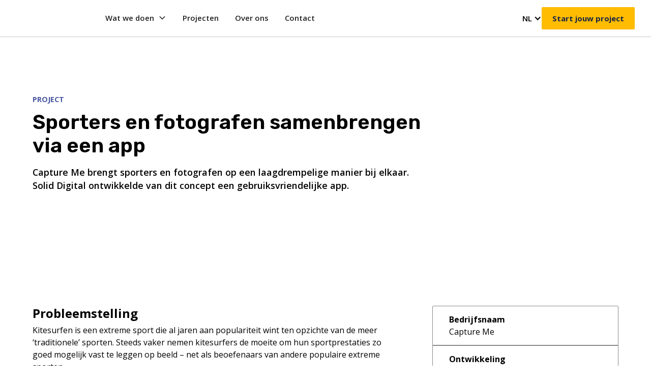

--- FILE ---
content_type: text/html
request_url: https://www.soliddigital.nl/projecten/sporters-en-fotografen-samenbrengen-via-een-app
body_size: 12121
content:
<!DOCTYPE html><!-- Last Published: Tue Oct 07 2025 18:32:45 GMT+0000 (Coordinated Universal Time) --><html data-wf-domain="www.soliddigital.nl" data-wf-page="66f694391eead4a82e9be1f3" data-wf-site="66f424ccaf1722d3b40898f1" lang="nl" data-wf-collection="66f694391eead4a82e9be1b5" data-wf-item-slug="sporters-en-fotografen-samenbrengen-via-een-app"><head><meta charset="utf-8"/><title>Van prototype naar app</title><link rel="alternate" hrefLang="x-default" href="https://www.soliddigital.nl/projecten/sporters-en-fotografen-samenbrengen-via-een-app"/><link rel="alternate" hrefLang="nl" href="https://www.soliddigital.nl/projecten/sporters-en-fotografen-samenbrengen-via-een-app"/><link rel="alternate" hrefLang="en" href="https://www.soliddigital.nl/en/projecten/bringing-athletes-photographers-together-app"/><meta content="Capture Me brengt sporters en fotografen op een laagdrempelige manier bij elkaar. Solid Digital ontwikkelde van dit concept een gebruiksvriendelijke app." name="description"/><meta content="Van prototype naar app" property="og:title"/><meta content="Capture Me brengt sporters en fotografen op een laagdrempelige manier bij elkaar. Solid Digital ontwikkelde van dit concept een gebruiksvriendelijke app." property="og:description"/><meta content="https://cdn.prod.website-files.com/66f69439e3f79ee5f280ad4a/67195560fc7e7f89917aa1b9_6276433c83e7ae3952aaddaa_Opengraph-capture-me.webp" property="og:image"/><meta content="Van prototype naar app" property="twitter:title"/><meta content="Capture Me brengt sporters en fotografen op een laagdrempelige manier bij elkaar. Solid Digital ontwikkelde van dit concept een gebruiksvriendelijke app." property="twitter:description"/><meta content="https://cdn.prod.website-files.com/66f69439e3f79ee5f280ad4a/67195560fc7e7f89917aa1b9_6276433c83e7ae3952aaddaa_Opengraph-capture-me.webp" property="twitter:image"/><meta property="og:type" content="website"/><meta content="summary_large_image" name="twitter:card"/><meta content="width=device-width, initial-scale=1" name="viewport"/><link href="https://cdn.prod.website-files.com/66f424ccaf1722d3b40898f1/css/soliddigital-new.webflow.shared.22d100caf.min.css" rel="stylesheet" type="text/css"/><link href="https://fonts.googleapis.com" rel="preconnect"/><link href="https://fonts.gstatic.com" rel="preconnect" crossorigin="anonymous"/><script src="https://ajax.googleapis.com/ajax/libs/webfont/1.6.26/webfont.js" type="text/javascript"></script><script type="text/javascript">WebFont.load({  google: {    families: ["Open Sans:300,300italic,400,400italic,600,600italic,700,700italic,800,800italic","Rubik:300,regular,500,600,700,800,900","Roboto:300,regular,500,600,700,800"]  }});</script><script type="text/javascript">!function(o,c){var n=c.documentElement,t=" w-mod-";n.className+=t+"js",("ontouchstart"in o||o.DocumentTouch&&c instanceof DocumentTouch)&&(n.className+=t+"touch")}(window,document);</script><link href="https://cdn.prod.website-files.com/66f424ccaf1722d3b40898f1/670cbcaf4b996df1d068c4c7_favicon-32.png" rel="shortcut icon" type="image/x-icon"/><link href="https://cdn.prod.website-files.com/66f424ccaf1722d3b40898f1/670cbcb343dfaffd73725368_favicon-256.png" rel="apple-touch-icon"/><link href="https://www.soliddigital.nl/projecten/sporters-en-fotografen-samenbrengen-via-een-app" rel="canonical"/><script>
  document.addEventListener("DOMContentLoaded", () => {
  const targetURL = "https://cdn.prod.website-files.com/66f424ccaf1722d3b40898f1/66f432d871a820da31c879ff_Bg.avif";
  const images = document.querySelectorAll('img');

  images.forEach(img => {
    if (img.src === targetURL) {
      img.setAttribute('fetchpriority', 'high');
      img.setAttribute('loading', 'eager');
    }
  });
});

</script>




<!-- Google Tag Manager -->
<script defer>(function(w,d,s,l,i){w[l]=w[l]||[];w[l].push({'gtm.start':
new Date().getTime(),event:'gtm.js'});var f=d.getElementsByTagName(s)[0],
j=d.createElement(s),dl=l!='dataLayer'?'&l='+l:'';j.async=true;j.src=
'https://www.googletagmanager.com/gtm.js?id='+i+dl;f.parentNode.insertBefore(j,f);
})(window,document,'script','dataLayer','GTM-MXDW33LS');</script>
<!-- End Google Tag Manager -->

<!-- Digital Sparks Cookie Consent -->
<script defer src="https://cdn.jsdelivr.net/npm/@finsweet/cookie-consent@1/fs-cc.js" fs-cc-mode="opt-in"></script>
<script defer src="https://cdn.jsdelivr.net/gh/digital-sparks/cookie-consent-boost@1/dist/index.js"></script>
<!-- Digital Sparks Cookie Consent -->

<script defer>
// Number of clicks on the trigger element initially set on 0
let numOfClicks = 0;
// Get trigger element 
const trigger = document.getElementById("menu-trigger");
// Get body element
const bodyEl = document.getElementsByTagName("body")[0];

// Set onclick function to trigger element
trigger.onclick = () => {
    numOfClicks += 1;
    // Check if number of clicks is an even value: 
    // odd value - first click, even value - second click
    const isNumOfClicksEven = numOfClicks % 2 === 0;
    // On first click set body's overflow property to "auto", 
    // On second click set body's overflow property to "hidden"
    isNumOfClicksEven ? bodyEl.style.overflow = "auto" : bodyEl.style.overflow = "hidden";
};
</script>


<script type="application/ld+json">
{
  "@context": "https://schema.org",
  "@type": "LocalBusiness",
  "name": "Solid Digital",
  "image": "https://cdn.prod.website-files.com/66f424ccaf1722d3b40898f1/66f42a1034c606d048d86d2e_Logo%201.avif",
  "@id": "",
  "url": "https://www.soliddigital.nl/",
  "telephone": "0352031316",
  "priceRange": "€",
  "address": {
    "@type": "PostalAddress",
    "streetAddress": "Franciscusweg 219",
    "addressLocality": "Hilversum",
    "postalCode": "1216SE",
    "addressCountry": "NL"
  }  
}
</script>


</head><body><div class="rl-page-wrapper not-deflow"><div fs-scrolldisable-element="smart-nav" data-animation="default" data-collapse="medium" data-duration="400" data-easing="ease" data-easing2="ease" role="banner" class="rl_navbar5_component w-nav"><div class="rl_navbar5_container"><a href="/?r=0" class="rl_navbar5_logo-link w-nav-brand"><img src="https://cdn.prod.website-files.com/66f424ccaf1722d3b40898f1/66f42a1034c606d048d86d2e_Logo%201.avif" loading="eager" width="130" alt="" class="rl_navbar5_logo"/></a><nav role="navigation" class="rl_navbar5_menu w-nav-menu"><div class="rl_navbar5_menu-left"><div data-hover="false" data-delay="300" class="rl_navbar5_menu-dropdown w-dropdown"><div class="rl_navbar5_dropdown-toggle w-dropdown-toggle"><div class="rl-dropdown-icon w-embed"><svg width=" 100%" height=" 100%" viewBox="0 0 16 16" fill="none" xmlns="http://www.w3.org/2000/svg">
<path fill-rule="evenodd" clip-rule="evenodd" d="M2.55806 6.29544C2.46043 6.19781 2.46043 6.03952 2.55806 5.94189L3.44195 5.058C3.53958 4.96037 3.69787 4.96037 3.7955 5.058L8.00001 9.26251L12.2045 5.058C12.3021 4.96037 12.4604 4.96037 12.5581 5.058L13.4419 5.94189C13.5396 6.03952 13.5396 6.19781 13.4419 6.29544L8.17678 11.5606C8.07915 11.6582 7.92086 11.6582 7.82323 11.5606L2.55806 6.29544Z" fill="currentColor"/>
</svg></div><div>Wat we doen</div></div><nav class="rl_navbar5_dropdown-list w-dropdown-list"><div class="rl-full-width-dropdown"><div class="rl_navbar5_container-copy"><div class="rl_navbar5_dropdown-content"><div class="rl_navbar5_dropdown-content-left"><div id="w-node-_28182304-76a9-8ec5-4aa7-d7258b3cebb6-8b3ceba7" class="rl_navbar5_dropdown-link-list _0-rem-gap-copy-copy"><h4 class="rl_navbar5_dropdown-column-text rl-bm-1rem">Web ontwikkeling</h4><a href="/oplossingen/software-ontwikkeling" class="rl_navbar5_dropdown-link w-inline-block"><div class="rl_navbar5_icon-wrapper"><img src="https://cdn.prod.website-files.com/66f424ccaf1722d3b40898f1/66f425cae2ae2055ca551b61_icon.svg" loading="lazy" alt="" class="rl_navbar5_icon"/></div><div class="rl_navbar5_item-right"><div class="rl_navbar5_item-title">Ontwikkeling van software</div><p class="rl_navbar5_text-small">Waaronder webapplicaties en apps.</p></div></a><a href="/oplossingen/bestaande-webapplicaties-en-apps" class="rl_navbar5_dropdown-link w-inline-block"><div class="rl_navbar5_icon-wrapper"><img src="https://cdn.prod.website-files.com/66f424ccaf1722d3b40898f1/66f425cae2ae2055ca551b61_icon.svg" loading="lazy" alt="" class="rl_navbar5_icon"/></div><div class="rl_navbar5_item-right"><div class="rl_navbar5_item-title">Doorontwikkeling van software</div><p class="rl_navbar5_text-small">Onderhouden of moderniseren van software.</p></div></a><a href="/oplossingen/koppelen-van-webapplicaties-en-apps" class="rl_navbar5_dropdown-link w-inline-block"><div class="rl_navbar5_icon-wrapper"><img src="https://cdn.prod.website-files.com/66f424ccaf1722d3b40898f1/66f425cae2ae2055ca551b61_icon.svg" loading="lazy" alt="" class="rl_navbar5_icon"/></div><div class="rl_navbar5_item-right"><div class="rl_navbar5_item-title">API&#x27;s en koppelingen</div><p class="rl_navbar5_text-small">Gegevensuitwisseling tussen applicaties.</p></div></a><div class="rl_navbar5_dropdown-background-layer"></div></div><div class="rl_navbar5_dropdown-link-list _0-rem-gap-copy"><div class="full-height"><h4 class="rl_navbar5_dropdown-column-text rl-bm-1rem">Branches</h4><a href="/branche/transport-logistiek" class="rl_navbar5_dropdown-link w-inline-block"><div class="rl_navbar5_item-right"><div class="rl_navbar5_item-title">Transport &amp; logistiek</div></div></a><a href="/branche/overheid-uitvoeringsorganisaties" class="rl_navbar5_dropdown-link w-inline-block"><div class="rl_navbar5_item-right"><div class="rl_navbar5_item-title">Overheid &amp; uitvoeringsorganisaties</div></div></a><a href="/branche/inspectie-certificering" class="rl_navbar5_dropdown-link w-inline-block"><div class="rl_navbar5_item-right"><div class="rl_navbar5_item-title">Inspectie &amp; certificering</div></div></a><img src="https://cdn.prod.website-files.com/66f424ccaf1722d3b40898f1/670477197c7fbb7d3204346b_Line%203.png" loading="lazy" width="3" alt="" class="absolute-line"/></div></div><div class="rl_navbar5_dropdown-link-list _0-rem-gap"><h4 class="rl_navbar5_dropdown-column-text rl-bm-1rem">Gestandariseerde software</h4><a href="/software/milieu-klachten-applicatie" class="rl_navbar5_dropdown-link w-inline-block"><div class="rl_navbar5_item-right"><div class="rl_navbar5_item-title">Milieu Klachten Applicatie</div></div></a><a href="/software/meldsysteem-openbare-ruimte" class="rl_navbar5_dropdown-link w-inline-block"><div class="rl_navbar5_item-right"><div class="rl_navbar5_item-title">Straatbeeld Online</div></div></a><a href="https://data-point.nl/" target="_blank" class="rl_navbar5_dropdown-link w-inline-block"><div class="rl_navbar5_item-right"><div class="rl_navbar5_item-title">Data Point</div></div></a><a href="/software/damagecontrol" class="rl_navbar5_dropdown-link w-inline-block"><div class="rl_navbar5_item-right"><div class="rl_navbar5_item-title">Damage Control</div></div></a></div></div></div></div></div></nav></div><a href="/projecten" class="rl_navbar5_link w-nav-link">Projecten</a><a href="/over-ons" class="rl_navbar5_link w-nav-link">Over ons</a><a href="/contact" class="rl_navbar5_link w-nav-link">Contact</a></div><div class="rl_navbar5_menu-right"><div class="dropdown w-locales-list"><div data-delay="0" data-hover="false" class="dropdown w-dropdown"><div class="dropdown-toggle w-dropdown-toggle"><div class="language-card current"><div class="rl_navbar5_link nav-2">NL</div><div class="icon w-icon-dropdown-toggle"></div></div></div><nav class="dropdown-wrapper w-dropdown-list"><div role="list" class="w-locales-items"><div role="listitem" class="w-locales-item"><a hreflang="nl" href="/projecten/sporters-en-fotografen-samenbrengen-via-een-app" aria-current="page" class="langauge-link w--current">NL</a></div><div role="listitem" class="w-locales-item"><a hreflang="en" href="/en/projecten/bringing-athletes-photographers-together-app" class="langauge-link">EN</a></div></div></nav></div></div><a href="/aanvraag" class="rl_navbar5_button w-button">Start jouw project</a></div></nav><div id="menu-trigger" class="rl_navbar5_menu-button w-nav-button"><div data-w-id="fd5600bf-11cc-6fc3-58e7-219c165eb713" class="burger-2"><div><div class="b2-bar1"></div><div class="b2-middle-wrap"><div class="b2-middle-bar-left"></div><div class="b2-middle-bar-right"></div></div><div class="b2-bar3"></div></div><div class="close-mobile-menu">Sluiten</div></div></div></div></div><header class="section_header44 relative-new"><div class="padding-global project-details-page"><div class="container-large"><div class="padding-section-large relative"><div class="header44_component project-detail-page-top-margin"><div class="max-width-large"><div class="margin-bottom margin-xsmall"><div style="color:#4957a1" class="rl-text-style-subheading capital bottom-margin">Project</div></div><div class="margin-bottom margin-small"><h1 style="color:black" class="rl-heading-style-h1 normal white-color">Sporters en fotografen samenbrengen via een app</h1><div style="color:black" class="text-style-project-intro">Capture Me brengt sporters en fotografen op een laagdrempelige manier bij elkaar. Solid Digital ontwikkelde van dit concept een gebruiksvriendelijke app.</div></div></div></div></div></div></div><div style="background-image:url(&quot;https://cdn.prod.website-files.com/66f69439e3f79ee5f280ad4a/67195560fc7e7f89917aa1c1_62723a25393e4e66d7df2603_capture-me-right-side.webp&quot;)" class="hero-gradient"><div class="grad"><div class="w-embed"><style>
@media only screen and (min-width: 768px) { /* Targets tablets and larger screens */
.grad {
  background-image: linear-gradient(
    90deg, 
    #e5f4f3,
    #e5f4f3 45%,
    #ffffffcc 60%,  /* #ffffff with 40% opacity */
    #ffffff00 80%   /* #ffffff with 0% opacity */
  );
}
</style></div></div></div><div style="background-image:url(&quot;https://cdn.prod.website-files.com/66f69439e3f79ee5f280ad4a/67195560fc7e7f89917aa1c1_62723a25393e4e66d7df2603_capture-me-right-side.webp&quot;)" class="hero-gradient mobile-view"><div class="grad"><div class="w-embed"><style>
@media only screen and (max-width: 767px) { /* Targets mobile devices */
.grad {
  background-image: linear-gradient(
    0deg, 
    #e5f4f3,
    #e5f4f3 45%,
    #ffffffcc 55%,  /* #ffffff with 40% opacity */
    #ffffff00 70%   /* #ffffff with 0% opacity */
  );
}
</style></div></div></div></header><header class="rl_section_blogpost1"><div class="rl-padding-global"><div class="rl-container-large-14"><div class="rl-padding-section-large"><div class="rl_projectdetails1_component"><div class="rl-project-details-wrapper"><div class="rich-text-block w-richtext"><h3>Probleemstelling</h3><p>Kitesurfen is een extreme sport die al jaren aan populariteit wint ten opzichte van de meer ‘traditionele’ sporten. Steeds vaker nemen kitesurfers de moeite om hun sportprestaties zo goed mogelijk vast te leggen op beeld – net als beoefenaars van andere populaire extreme sporten.</p><p>Dankzij innovaties als de action cam kunnen sporters tegenwoordig steeds beter zelf beelden schieten. Toch blijven velen van hen ervaren dat het maken van mooie foto’s echt een vak apart is. Het inhuren van een goede fotograaf kent helaas vaak nog een hoge drempel, bijvoorbeeld doordat een sportlocatie niet bij de fotograaf in de buurt is, of doordat de (weers)omstandigheden op locatie te wensen over laten. Het inhuren van een professionele fotograaf kan daarmee duur uitvallen.</p><p>Op bepaalde momenten, zoals bij een spontane sportsessie op het strand of bij georganiseerde evenementen, komt het regelmatig voor dat er een professionele fotograaf aanwezig is. Deze maakt dan meestal foto’s van meerdere sporters. Voor een gefotografeerde sporter is het dan een hele uitdaging om dit soort foto’s zelf terug te zien: de fotograaf is vaak al vertrokken als de sporter klaar is.</p><h3>Laagdrempelig vraag en aanbod samenbrengen</h3><p>Het idee van Capture Me ontstond binnen een vrienden groep die regelmatig gaat kitesurfen, en die het leuk vindt om hierbij gefotografeerd te worden. De vrienden merkten dat het heel lastig kan zijn om snel en gemakkelijk een goede fotograaf te vinden voor hun sportmomenten. Dit was voor hen de aanleiding om het concept van Capture Me verder uit te werken. Aan Solid Digital de opdracht om dit concept verder uit te werken in een gebruiksvriendelijke app.</p><p>Capture Me brengt sporters en fotografen op een laagdrempelige manier bij elkaar. Als een sporter een account aanmaakt in de Capture Me-app, kan hij hier gemakkelijk zoeken naar een fotograaf. De zoekopdracht kan worden afgestemd op afstand en locatie: gaat het bijvoorbeeld om een evenement? Fotografen en sporters kunnen met elkaar chatten in de app, bijvoorbeeld om fotosessies in te plannen. Ook kunnen sporters zien of er door een fotograaf toevallig al foto’s gemaakt waren van een bepaald moment of een locatie waar zij eerder hebben gesport.</p><figure style="max-width:1300pxpx" class="w-richtext-align-fullwidth w-richtext-figure-type-image"><div><img src="https://cdn.prod.website-files.com/66f69439e3f79ee5f280ad4a/67195560fc7e7f89917aa152_6385baff58dfeffed46a9467_storyboard-captureme-app.webp" loading="lazy" alt=""/></div><figcaption>Het concept gevisualiseerd in een storyboard.</figcaption></figure><p>Dankzij Capture Me kunnen fotografen makkelijk in contact komen met sporters, en kunnen ze eenvoudig sporters vinden die op foto of op video willen worden vastgelegd. Daarnaast kunnen fotografen een profiel aanmaken in de app en hier informatie aan toevoegen zoals portfolio en apparatuur. Zo maken zij een goede indruk op sporters die binnen de app op zoek zijn.</p><p>Bij het uitwerken van de app lag de focus op het bieden van meerwaarde voor zowel sporter als fotografen. Hierdoor is de app voor beiden een uitermate handige tool geworden.</p><figure style="max-width:1300pxpx" class="w-richtext-align-fullwidth w-richtext-figure-type-image"><div><img src="https://cdn.prod.website-files.com/66f69439e3f79ee5f280ad4a/67195560fc7e7f89917aa140_6385d3825c9d802304c91c90_Captureme-app.webp" loading="lazy" alt=""/></div><figcaption>Weergave van events in de Capture Me PWA app.</figcaption></figure><figure style="max-width:1300pxpx" class="w-richtext-align-fullwidth w-richtext-figure-type-image"><div><img src="https://cdn.prod.website-files.com/66f69439e3f79ee5f280ad4a/67195560fc7e7f89917aa14d_6385d981aa1d02668002afab_Album-selecteren.webp" alt="Selecteer een foto in de app" loading="lazy"/></div><figcaption>Selecteer de afbeeldingen die je wilt kopen en chat met de fotograaf.</figcaption></figure><h3>In razend tempo van concept naar app</h3><p>Solid Digital heeft de bedenkers van Capture Me aangeraden om zo snel mogelijk hun concept uit te werken, en de app in de praktijk te gaan testen. Daarom is er bij dit project voor gekozen om te starten met een <em>progressive webapplication</em> (PWA). Dit format is makkelijker en sneller aan te passen dan een zogenaamde <em>native app</em>. Aangezien een oorspronkelijk concept vrijwel altijd nog veranderd wanneer het in de praktijk wordt uitgerold, is het des te belangrijker dat aanpassingen gemakkelijk en kosteneffectief gemaakt kunnen worden.</p><p>Nadat het concept voldoende in de praktijk is gevalideerd en er een gebruikersdatabase gecreëerd is, zal de PWA-app omgezet worden naar een native app. Deze native app zal dan beschikbaar gesteld worden op de Apple en Android Store.</p></div><div class="rl-review_wrapper"><div class="rl_testimonial17_component"><div class="rl_testimonial17_testimonial-card"><div class="rl_testimonial17_testimonial-inner"><div class="rl_testimonial17_rating-wrapper"><img src="https://cdn.prod.website-files.com/66f424ccaf1722d3b40898f1/66f6c448ebd7546d3def2113_Stars.png" loading="lazy" width="116" alt=""/></div><div class="rl_layout1_spacing-block-1-2"></div><div class="rl-text-style-medium testimonial">Solid Digital heeft ons zeer goed begeleid in het ontwikkeling van onze app. Tijdens het ontwikkelingstraject zijn wij vakkundig geadviseerd en is er een goede projectplanning opgesteld. Dankzij hun creatieve bijdrage is onze stukken verbeterd ten opzichte van onze eerste versie van de app.</div><div class="rl_layout1_spacing-block-1-2"></div><div class="rl_testimonial17_customer"><div class="rl_testimonial17_customer-image-wrapper"><img loading="lazy" src="https://cdn.prod.website-files.com/66f69439e3f79ee5f280ad4a/6777f2a5859dbc475229943a_Arend-Jan-Bruins.webp" alt="" class="rl_testimonial17_customer-image"/></div><div class="rl_testimonial17_customer-info"><p class="rl_testimonial17_name-text">Arend-Jan Bruins</p><div class="testimonial_wrapper-block"><p class="rl-text-style-regular-6">Mede-oprichter</p><p class="rl-text-style-regular-6 extra-space-right">,</p><p class="rl-text-style-regular-6">Capture Me</p></div></div></div></div></div></div></div></div><div class="client-case-information-div"><div class="rl-right-div"><div class="rl-fields-wrapper"><div class="rl-field-label-project-details">Bedrijfsnaam</div><div class="rl-text-field-project-details">Capture Me</div></div><div class="rl-fields-wrapper no-border no-top w-condition-invisible"><div class="rl-field-label-project-details">Software</div><a href="/software/meldsysteem-openbare-ruimte" class="rl-text-field-project-details cms-page-link w-condition-invisible">Straatbeeld Online</a><a href="/software/milieu-klachten-applicatie" class="rl-text-field-project-details cms-page-link w-condition-invisible">Milieu Klachten Applicatie</a><a href="/software/damagecontrol" class="rl-text-field-project-details cms-page-link w-condition-invisible">DamageControl</a></div><div class="rl-fields-wrapper no-border"><div class="hide w-embed"><style>
.techniek-item::after {
  content: ',';
  display: inline-block;
}
.techniek-item:last-child::after {
  content: '';
}
</style></div><div class="rl-field-label-project-details">Ontwikkeling</div><div class="rl-padding-new_wrap w-dyn-list"><div role="list" class="rl-padding-new is-list w-dyn-items"><div role="listitem" class="techniek-item w-dyn-item"><div class="rl-text-field-project-details">Progressive Web Application (PWA)</div></div><div role="listitem" class="techniek-item w-dyn-item"><div class="rl-text-field-project-details">Native app</div></div></div></div></div><div class="rl-fields-wrapper no-border"><div class="rl-field-label-project-details">Techniek</div><div class="rl-padding-new_wrap w-dyn-list"><div role="list" class="rl-padding-new is-list w-dyn-items"><div role="listitem" class="techniek-item w-dyn-item"><div class="rl-text-field-project-details w-condition-invisible">Angular</div><a href="/techniek/angular" class="rl-text-field-project-details cms-page-link">Angular</a></div></div></div></div><div class="rl-fields-wrapper last"><div class="rl-field-label-project-details">Branche</div><a href="/branche/platforms-saas" class="rl-text-field-project-details cms-page-link w-condition-invisible">Platforms &amp; SaaS</a><div class="rl-text-field-project-details">Platforms &amp; SaaS</div></div><div class="rl_testimonial17_spacing-block-3"></div><a href="/aanvraag" class="rl_navbar5_button full-width w-inline-block"><div>Start jouw project</div></a></div></div></div></div></div></div></header><section class="rl_section_portfolio"><div class="rl-padding-global-7"><div class="rl-container-large-7"><div class="rl-padding-section-large-6"><div class="rl_blog33_component"><div class="rl_blog33_heading-wrapper"><div class="rl-text-style-subheading capital">Projecten</div><div class="rl_blog33_spacing-block-1"></div><h2 class="rl-heading-style-h2">Bekijk andere gerealiseerde projecten</h2><div class="rl_blog33_spacing-block-2"></div><p class="rl-text-style-medium">Wij focussen ons volledig op behalen van resultaat en meerwaarde voor onze klanten.</p></div><div class="rl_blog33_spacing-block-3"></div><div class="rl_blog33_list-wrapper"><div class="rl-collection_list-wrapper hide-on-mob w-dyn-list"><div role="list" class="rl-collection_list w-dyn-items"><div role="listitem" class="collection-item_projects w-dyn-item"><div class="rl_blog33_item"><a href="#" class="rl_blog33_image-link w-inline-block"><div class="rl_blog33_image-wrapper"><img alt="Ontwikkeling muziek auditie platform" loading="lazy" src="https://cdn.prod.website-files.com/66f69439e3f79ee5f280ad4a/6719555ef09f8746b471dcf5_6255734ad41b0bbe472dc1f8_muziek-platform.webp" class="rl_blog33_image"/></div></a><div class="rl_blog33_spacing-block-4"></div><a href="#" class="rl_blog3_title-link w-inline-block"><h3 class="rl-heading-style-h5 home">Netwerk platform voor muziekprofessionals</h3></a><div class="rl_blog33_spacing-block-7"></div><div class="rl-button-group-3"><a href="/projecten/netwerk-platform-voor-muziekprofessionals" class="rl-button-link-2 w-inline-block"><div class="rl-button-link-text-2">Bekijk dit project</div><div class="w-embed"><svg width="13" height="11" viewBox="0 0 9 8" fill="none" xmlns="http://www.w3.org/2000/svg">
<path d="M7.93159 4.35355C8.12686 4.15829 8.12686 3.84171 7.93159 3.64645L4.74961 0.464466C4.55435 0.269204 4.23777 0.269204 4.04251 0.464466C3.84725 0.659728 3.84725 0.976311 4.04251 1.17157L6.87093 4L4.04251 6.82843C3.84725 7.02369 3.84725 7.34027 4.04251 7.53553C4.23777 7.7308 4.55435 7.7308 4.74961 7.53553L7.93159 4.35355ZM0.404633 4.5H7.57804V3.5H0.404633V4.5Z" fill="#4957A1"/>
</svg></div></a></div></div></div><div role="listitem" class="collection-item_projects w-dyn-item"><div class="rl_blog33_item"><a href="#" class="rl_blog33_image-link w-inline-block"><div class="rl_blog33_image-wrapper"><img alt="Ontwikkeling personeelsapp" loading="lazy" src="https://cdn.prod.website-files.com/66f69439e3f79ee5f280ad4a/670f7da99955db81f099817b_curfs_overview-right.webp" sizes="100vw" srcset="https://cdn.prod.website-files.com/66f69439e3f79ee5f280ad4a/670f7da99955db81f099817b_curfs_overview-right-p-500.webp 500w, https://cdn.prod.website-files.com/66f69439e3f79ee5f280ad4a/670f7da99955db81f099817b_curfs_overview-right-p-800.webp 800w, https://cdn.prod.website-files.com/66f69439e3f79ee5f280ad4a/670f7da99955db81f099817b_curfs_overview-right-p-1080.webp 1080w, https://cdn.prod.website-files.com/66f69439e3f79ee5f280ad4a/670f7da99955db81f099817b_curfs_overview-right.webp 1156w" class="rl_blog33_image"/></div></a><div class="rl_blog33_spacing-block-4"></div><a href="#" class="rl_blog3_title-link w-inline-block"><h3 class="rl-heading-style-h5 home">Interne communicatie toegankelijk maken met een personeelsapp</h3></a><div class="rl_blog33_spacing-block-7"></div><div class="rl-button-group-3"><a href="/projecten/ontwikkeling-personeelsapp-transport" class="rl-button-link-2 w-inline-block"><div class="rl-button-link-text-2">Bekijk dit project</div><div class="w-embed"><svg width="13" height="11" viewBox="0 0 9 8" fill="none" xmlns="http://www.w3.org/2000/svg">
<path d="M7.93159 4.35355C8.12686 4.15829 8.12686 3.84171 7.93159 3.64645L4.74961 0.464466C4.55435 0.269204 4.23777 0.269204 4.04251 0.464466C3.84725 0.659728 3.84725 0.976311 4.04251 1.17157L6.87093 4L4.04251 6.82843C3.84725 7.02369 3.84725 7.34027 4.04251 7.53553C4.23777 7.7308 4.55435 7.7308 4.74961 7.53553L7.93159 4.35355ZM0.404633 4.5H7.57804V3.5H0.404633V4.5Z" fill="#4957A1"/>
</svg></div></a></div></div></div><div role="listitem" class="collection-item_projects w-dyn-item"><div class="rl_blog33_item"><a href="#" class="rl_blog33_image-link w-inline-block"><div class="rl_blog33_image-wrapper"><img alt="Ontwikkeling expat platform" loading="lazy" src="https://cdn.prod.website-files.com/66f69439e3f79ee5f280ad4a/6719555c893895bbe51cfded_625573d47909be591fbd2f76_ontwikkeling-expat-platform.webp" class="rl_blog33_image"/></div></a><div class="rl_blog33_spacing-block-4"></div><a href="#" class="rl_blog3_title-link w-inline-block"><h3 class="rl-heading-style-h5 home">De beste lokale adressen voor expats</h3></a><div class="rl_blog33_spacing-block-7"></div><div class="rl-button-group-3"><a href="/projecten/de-beste-lokale-adressen-voor-expats" class="rl-button-link-2 w-inline-block"><div class="rl-button-link-text-2">Bekijk dit project</div><div class="w-embed"><svg width="13" height="11" viewBox="0 0 9 8" fill="none" xmlns="http://www.w3.org/2000/svg">
<path d="M7.93159 4.35355C8.12686 4.15829 8.12686 3.84171 7.93159 3.64645L4.74961 0.464466C4.55435 0.269204 4.23777 0.269204 4.04251 0.464466C3.84725 0.659728 3.84725 0.976311 4.04251 1.17157L6.87093 4L4.04251 6.82843C3.84725 7.02369 3.84725 7.34027 4.04251 7.53553C4.23777 7.7308 4.55435 7.7308 4.74961 7.53553L7.93159 4.35355ZM0.404633 4.5H7.57804V3.5H0.404633V4.5Z" fill="#4957A1"/>
</svg></div></a></div></div></div></div></div><div class="rl-collection_list-wrapper on-mob-show w-dyn-list"><div role="list" class="rl-collection_list w-dyn-items"><div role="listitem" class="collection-item_projects w-dyn-item"><div class="rl_blog33_item"><a href="#" class="rl_blog33_image-link w-inline-block"><div class="rl_blog33_image-wrapper"><img loading="lazy" src="https://cdn.prod.website-files.com/66f69439e3f79ee5f280ad4a/6719555ef09f8746b471dcf5_6255734ad41b0bbe472dc1f8_muziek-platform.webp" alt="" class="rl_blog33_image"/></div></a><div class="rl_blog33_spacing-block-4"></div><a href="#" class="rl_blog3_title-link w-inline-block"><h3 class="rl-heading-style-h5 home">Netwerk platform voor muziekprofessionals</h3></a><div class="rl_blog33_spacing-block-7"></div><div class="rl-button-group-3"><a href="/projecten/netwerk-platform-voor-muziekprofessionals" class="rl-button-link-2 w-inline-block"><div class="rl-button-link-text-2">Bekijk dit project</div><div class="w-embed"><svg width="13" height="11" viewBox="0 0 9 8" fill="none" xmlns="http://www.w3.org/2000/svg">
<path d="M7.93159 4.35355C8.12686 4.15829 8.12686 3.84171 7.93159 3.64645L4.74961 0.464466C4.55435 0.269204 4.23777 0.269204 4.04251 0.464466C3.84725 0.659728 3.84725 0.976311 4.04251 1.17157L6.87093 4L4.04251 6.82843C3.84725 7.02369 3.84725 7.34027 4.04251 7.53553C4.23777 7.7308 4.55435 7.7308 4.74961 7.53553L7.93159 4.35355ZM0.404633 4.5H7.57804V3.5H0.404633V4.5Z" fill="#4957A1"/>
</svg></div></a></div></div></div><div role="listitem" class="collection-item_projects w-dyn-item"><div class="rl_blog33_item"><a href="#" class="rl_blog33_image-link w-inline-block"><div class="rl_blog33_image-wrapper"><img loading="lazy" src="https://cdn.prod.website-files.com/66f69439e3f79ee5f280ad4a/670f7da99955db81f099817b_curfs_overview-right.webp" alt="" sizes="100vw" srcset="https://cdn.prod.website-files.com/66f69439e3f79ee5f280ad4a/670f7da99955db81f099817b_curfs_overview-right-p-500.webp 500w, https://cdn.prod.website-files.com/66f69439e3f79ee5f280ad4a/670f7da99955db81f099817b_curfs_overview-right-p-800.webp 800w, https://cdn.prod.website-files.com/66f69439e3f79ee5f280ad4a/670f7da99955db81f099817b_curfs_overview-right-p-1080.webp 1080w, https://cdn.prod.website-files.com/66f69439e3f79ee5f280ad4a/670f7da99955db81f099817b_curfs_overview-right.webp 1156w" class="rl_blog33_image"/></div></a><div class="rl_blog33_spacing-block-4"></div><a href="#" class="rl_blog3_title-link w-inline-block"><h3 class="rl-heading-style-h5 home">Interne communicatie toegankelijk maken met een personeelsapp</h3></a><div class="rl_blog33_spacing-block-7"></div><div class="rl-button-group-3"><a href="/projecten/ontwikkeling-personeelsapp-transport" class="rl-button-link-2 w-inline-block"><div class="rl-button-link-text-2">Bekijk dit project</div><div class="w-embed"><svg width="13" height="11" viewBox="0 0 9 8" fill="none" xmlns="http://www.w3.org/2000/svg">
<path d="M7.93159 4.35355C8.12686 4.15829 8.12686 3.84171 7.93159 3.64645L4.74961 0.464466C4.55435 0.269204 4.23777 0.269204 4.04251 0.464466C3.84725 0.659728 3.84725 0.976311 4.04251 1.17157L6.87093 4L4.04251 6.82843C3.84725 7.02369 3.84725 7.34027 4.04251 7.53553C4.23777 7.7308 4.55435 7.7308 4.74961 7.53553L7.93159 4.35355ZM0.404633 4.5H7.57804V3.5H0.404633V4.5Z" fill="#4957A1"/>
</svg></div></a></div></div></div></div></div></div></div></div></div></div></section><section class="rl_section_becomepartner1"><div class="rl-padding-global"><div class="rl-container-large"><div class="rl-padding-section-medium-2"><div class="rl_becomepartner_component"><div class="rl_partner_image-wrapper"><img src="https://cdn.prod.website-files.com/66f424ccaf1722d3b40898f1/67b5f502ffe06709f998b001_portret-cta-Roderick-de-Wit-removebg-preview.avif" loading="lazy" alt="Roderick de Wit, Eigenaar Solid Digital" class="rl_partner_image"/></div><div class="rl_becomepartner_content"><h2 class="rl-heading-style-h2 rubik">Vrijblijvende kennismaking?</h2><div class="rl_bp_spacing-block-1"></div><p class="rl-text-style-medium no-padding-bottom max-500">Vrijblijvend kennismaking met Roderick, Consultant en eigenaar van Solid Digital en ontvang praktisch advies.</p><div class="rl_blog33_spacing-block-4"></div><div class="rl-button-group-2 center"><a href="/aanvraag" class="rl_navbar5_button w-button">Vrijblijvend advies aanvragen</a><a href="mailto:r.dewit@soliddigital.nl?subject=Info%20en%20advies%20mijn%20project" class="rl-button-link-new w-inline-block"><img src="https://cdn.prod.website-files.com/66f424ccaf1722d3b40898f1/67b6f1a27b82a98411126157_email-1-svgrepo-com.svg" loading="lazy" width="20" alt="" class="image-email"/><div class="rl-button-link-text-2">E-mail mij</div></a></div><div class="rl_bp_spacing-block-2"></div><div class="rl_bp_spacing-block-2"></div></div></div></div></div></div></section><div class="rl_footer3_component"><div class="rl-padding-global"><div class="rl-container-large-6"><div class="rl-padding-section-medium"><div class="w-layout-grid rl_footer3_top-wrapper"><div class="rl_footer3_left-wrapper"><div class="rl_footer3_logo-link"><img src="https://cdn.prod.website-files.com/66f424ccaf1722d3b40898f1/66f54b07f4ee9a5c6f8dbcf6_logo-seperate-white%201.avif" loading="lazy" width="180" alt="" class="rl_footer3_logo"/></div><div class="rl_footer3_spacing-block-1"></div><div class="rl_footer3_text">Contact</div><div href="#" class="rl-text-style-small-2">Franciscusweg 219, 1216 SE Hilversum<br/></div><a href="mailto:info@soliddigital.nl" class="rl-text-style-small-2">info@soliddigital.nl<br/></a><a href="tel:+31352031316" class="rl-text-style-small-2">035 - 20 313 16<br/></a><div class="rl_footer3_spacing-block-3"></div><div class="w-layout-grid rl_footer3_social-list"><a href="https://www.linkedin.com/company/soliddigital/" target="_blank" class="rl_footer3_social-link w-inline-block"><div class="rl-social-icon w-embed"><svg width="24" height="24" viewBox="0 0 24 24" fill="none" xmlns="http://www.w3.org/2000/svg">
<path fill-rule="evenodd" clip-rule="evenodd" d="M5 3H19C20.1046 3 21 3.89543 21 5V19C21 20.1046 20.1046 21 19 21H5C3.89543 21 3 20.1046 3 19V5C3 3.89543 3.89543 3 5 3ZM8 18C8.27614 18 8.5 17.7761 8.5 17.5V10.5C8.5 10.2239 8.27614 10 8 10H6.5C6.22386 10 6 10.2239 6 10.5V17.5C6 17.7761 6.22386 18 6.5 18H8ZM7.25 9C6.42157 9 5.75 8.32843 5.75 7.5C5.75 6.67157 6.42157 6 7.25 6C8.07843 6 8.75 6.67157 8.75 7.5C8.75 8.32843 8.07843 9 7.25 9ZM17.5 18C17.7761 18 18 17.7761 18 17.5V12.9C18.0325 11.3108 16.8576 9.95452 15.28 9.76C14.177 9.65925 13.1083 10.1744 12.5 11.1V10.5C12.5 10.2239 12.2761 10 12 10H10.5C10.2239 10 10 10.2239 10 10.5V17.5C10 17.7761 10.2239 18 10.5 18H12C12.2761 18 12.5 17.7761 12.5 17.5V13.75C12.5 12.9216 13.1716 12.25 14 12.25C14.8284 12.25 15.5 12.9216 15.5 13.75V17.5C15.5 17.7761 15.7239 18 16 18H17.5Z" fill="CurrentColor"/>
</svg></div><div>LinkedIn</div></a></div><div class="rl_footer3_spacing-block-3"></div><a href="/contact" class="rl_navbar5_button w-button">Neem contact op</a></div><div class="w-layout-grid rl_footer3_menu-wrapper"><div class="rl_footer3_link-list"><a href="#" class="rl_footer3_link">Over ons</a><a href="/projecten" class="rl_footer3_link regular">Projecten</a><a href="/over-ons" class="rl_footer3_link regular">Over ons</a><a href="/contact" class="rl_footer3_link regular">Contact</a><a href="/aanvraag" class="rl_footer3_link regular">Start jouw project</a></div><div class="rl_footer3_link-list"><a href="#" class="rl_footer3_link">Wat wij doen</a><a href="/oplossingen/software-ontwikkeling" class="rl_footer3_link regular">Ontwikkeling software, webapplicaties en apps</a><a href="/oplossingen/bestaande-webapplicaties-en-apps" class="rl_footer3_link regular">Onderhoud en doorontwikkeling software</a><a href="/oplossingen/koppelen-van-webapplicaties-en-apps" class="rl_footer3_link regular">API integraties en software met elkaar koppelen</a></div><div class="rl_footer3_link-list"><a href="#" class="rl_footer3_link">Branches</a><a href="/branche/gemeente-overheid" class="rl_footer3_link regular">Gemeente &amp; overheid</a><a href="/branche/transport-logistiek" class="rl_footer3_link regular">Transport &amp; Logistiek</a><a href="/branche/inspectie-certificering" class="rl_footer3_link regular">Inspectie &amp; certificering</a></div></div></div><div class="rl_footer3_spacing-block-4"></div><div class="rl_footer3_line-divider"></div><div class="rl_footer3_spacing-block-5"></div><div class="rl_footer3_bottom-wrapper"><div class="rl_footer3_credit-text">© 2025 Solid Digital. Alle rechten voorbehouden.</div><div class="w-layout-grid rl_footer3_legal-list"><a href="/privacy-policy" class="rl_footer3_legal-link">Privacy Policy</a><a href="/algemene-voorwaarden" class="rl_footer3_legal-link">Algemene voorwaarden</a></div></div></div></div></div><div fs-cc-display="block" fs-cc="banner" class="fs-cc-banner_component"><div class="fs-cc-styles"><div class="fs-cc-default_maxwidth"></div><div class="fs-cc-default_background"></div><div class="fs-cc-default_padding"></div><div class="fs-cc-default_radius"></div><div class="fs-cc-default_border"></div><div class="fs-cc-default_hide-all"></div><div class="fs-cc-default_styles w-embed"><style>

.fs-cc-button-line-wrap {
	padding-top: 0rem !important;
  padding-bottom: 0rem !important;
}

.fs-cc-horizontal-line {
  border-top-style: none !important;
  border-right-style: none !important;
  border-left-style: none !important;
}

</style></div></div><div class="fs-cc-banner_modal fs-cc-default_radius fs-cc-default_border fs-cc-default_maxwidth fs-cc-default_background"><a fs-cc="deny" href="#" class="fs-cc-modal_close-button w-inline-block"><div class="fs-cc-screenreader-only">Close Cookie Popup</div><div class="fs-cc-modal_close-button-line"></div><div class="fs-cc-modal_close-button-line is-second"></div></a><div class="fs-cc-modal_wrapper fs-cc-default_padding"><div class="fs-cc-modal_title">Cookievoorkeuren</div><div class="fs-cc-modal_description">Door op ‘Alles accepteren’ te klikken, gaat u akkoord met het opslaan van cookies op uw apparaat om de sitenavigatie te verbeteren, het sitegebruik te analyseren en te helpen bij onze marketinginspanningen, zoals beschreven in ons <a href="/privacy-policy" target="_blank" class="fs-cc-modal_link">privacybeleid</a>.</div><div class="fs-cc-modal_prefs w-form"><form id="ck-form" name="wf-form-ck-form" data-name="ck-form" method="get" class="fs-cc-prefs_wrapper" data-wf-page-id="66f694391eead4a82e9be1f3" data-wf-element-id="7e417dbe-70cf-6159-eaca-14445e4c4266" data-turnstile-sitekey="0x4AAAAAAAQTptj2So4dx43e"><div class="fs-cc-prefs_option"><div class="fs-cc-prefs_checkbox w-clearfix"><div class="fs-cc-prefs_checkbox-toggle is-required"></div><div class="fs-cc-prefs_checkbox-label">Noodzakelijk (altijd actief)</div></div><div class="fs-cc-prefs_description">Cookies die nodig zijn om de basisfunctionaliteit van de website mogelijk te maken.</div></div><div class="fs-cc-prefs_option"><label class="w-checkbox fs-cc-prefs_checkbox w-clearfix"><div class="w-checkbox-input w-checkbox-input--inputType-custom fs-cc-prefs_checkbox-toggle"></div><input type="checkbox" name="Fs-Analytics" id="fs__analytics" data-name="Fs Analytics" fs-cc-checkbox="analytics" style="opacity:0;position:absolute;z-index:-1"/><span for="Fs-Analytics" class="fs-cc-prefs_checkbox-label w-form-label">Analytisch<br/></span></label><div class="fs-cc-prefs_description">Cookies die worden gebruikt om te begrijpen hoe de website presteert, en of er mogelijk technische problemen zijn.</div></div><div class="fs-cc-prefs_option"><label class="w-checkbox fs-cc-prefs_checkbox w-clearfix"><div class="w-checkbox-input w-checkbox-input--inputType-custom fs-cc-prefs_checkbox-toggle"></div><input type="checkbox" name="Fs-Marketing" id="fs__marketing" data-name="Fs Marketing" fs-cc-checkbox="marketing" style="opacity:0;position:absolute;z-index:-1"/><span for="Fs-Marketing" class="fs-cc-prefs_checkbox-label w-form-label">Marketing</span></label><div class="fs-cc-prefs_description">Cookies die worden gebruikt om advertenties weer te geven die relevant zijn voor uw interesses.<br/></div></div><div class="fs-cc-prefs_option"><label class="w-checkbox fs-cc-prefs_checkbox w-clearfix"><div class="w-checkbox-input w-checkbox-input--inputType-custom fs-cc-prefs_checkbox-toggle"></div><input type="checkbox" name="Fs-Personalization" id="fs__personalization" data-name="Fs Personalization" fs-cc-checkbox="personalization" style="opacity:0;position:absolute;z-index:-1"/><span for="Fs-Personalization" class="fs-cc-prefs_checkbox-label w-form-label">Personalisatie<br/></span></label><div class="fs-cc-prefs_description">Cookies waarmee de website keuzes die u maakt kan onthouden (zoals uw gebruikersnaam, taal of de regio waarin u zich bevindt).</div></div></form><div class="fs-cc-default_hide-all w-form-done"></div><div class="fs-cc-default_hide-all w-form-fail"></div></div></div><div class="fs-cc-modal_buttons fs-cc-default_padding fs-cc-default_radius fs-cc-default_background"><div class="fs-cc-button-line-wrap fs-cc-default_padding"><div class="fs-cc-horizontal-line fs-cc-default_border"></div></div><a data-w-id="7e417dbe-70cf-6159-eaca-14445e4c428b" href="#" class="fs-cc-button fs-cc-is-secondary w-inline-block"><div class="fs-cc-button_text">Pas aan</div></a><a fs-cc="submit" href="#" class="fs-cc-button fs-cc-is-secondary fs-cc-default_hide-all w-inline-block"><div class="fs-cc-button_text">Opslaan</div></a><div class="fs-cc-button_actions"><a fs-cc="deny" href="#" class="fs-cc-button w-inline-block"><div class="fs-cc-button_text">Alles weigeren</div></a><a fs-cc="allow" href="#" class="fs-cc-button w-inline-block"><div class="fs-cc-button_text">Alles accepteren</div></a></div></div></div></div></div></div><script src="https://d3e54v103j8qbb.cloudfront.net/js/jquery-3.5.1.min.dc5e7f18c8.js?site=66f424ccaf1722d3b40898f1" type="text/javascript" integrity="sha256-9/aliU8dGd2tb6OSsuzixeV4y/faTqgFtohetphbbj0=" crossorigin="anonymous"></script><script src="https://cdn.prod.website-files.com/66f424ccaf1722d3b40898f1/js/webflow.schunk.36b8fb49256177c8.js" type="text/javascript"></script><script src="https://cdn.prod.website-files.com/66f424ccaf1722d3b40898f1/js/webflow.schunk.22002017553bd94c.js" type="text/javascript"></script><script src="https://cdn.prod.website-files.com/66f424ccaf1722d3b40898f1/js/webflow.47d2e307.9f7c9ce9f23c0df0.js" type="text/javascript"></script><script>
  document.addEventListener("DOMContentLoaded", function() {
    const menuButton = document.querySelector('.rl_navbar5_menu-button');
    const body = document.body;

    if (menuButton) {
      menuButton.addEventListener('click', function() {
        // Check if menu is open by detecting the class added when open
        if (body.classList.contains('menu-open')) {
          body.classList.remove('menu-open');
          body.style.overflow = ''; // Re-enable scrolling
        } else {
          body.classList.add('menu-open');
          body.style.overflow = 'hidden'; // Disable scrolling
        }
      });
    }

    // Optional: Close menu when clicking outside (if needed)
    document.addEventListener('click', function(event) {
      if (!menuButton.contains(event.target) && body.classList.contains('menu-open')) {
        body.classList.remove('menu-open');
        body.style.overflow = ''; // Re-enable scrolling
      }
    });
  });
</script>
</body></html>

--- FILE ---
content_type: text/css
request_url: https://cdn.prod.website-files.com/66f424ccaf1722d3b40898f1/css/soliddigital-new.webflow.shared.22d100caf.min.css
body_size: 26521
content:
html{-webkit-text-size-adjust:100%;-ms-text-size-adjust:100%;font-family:sans-serif}body{margin:0}article,aside,details,figcaption,figure,footer,header,hgroup,main,menu,nav,section,summary{display:block}audio,canvas,progress,video{vertical-align:baseline;display:inline-block}audio:not([controls]){height:0;display:none}[hidden],template{display:none}a{background-color:#0000}a:active,a:hover{outline:0}abbr[title]{border-bottom:1px dotted}b,strong{font-weight:700}dfn{font-style:italic}h1{margin:.67em 0;font-size:2em}mark{color:#000;background:#ff0}small{font-size:80%}sub,sup{vertical-align:baseline;font-size:75%;line-height:0;position:relative}sup{top:-.5em}sub{bottom:-.25em}img{border:0}svg:not(:root){overflow:hidden}hr{box-sizing:content-box;height:0}pre{overflow:auto}code,kbd,pre,samp{font-family:monospace;font-size:1em}button,input,optgroup,select,textarea{color:inherit;font:inherit;margin:0}button{overflow:visible}button,select{text-transform:none}button,html input[type=button],input[type=reset]{-webkit-appearance:button;cursor:pointer}button[disabled],html input[disabled]{cursor:default}button::-moz-focus-inner,input::-moz-focus-inner{border:0;padding:0}input{line-height:normal}input[type=checkbox],input[type=radio]{box-sizing:border-box;padding:0}input[type=number]::-webkit-inner-spin-button,input[type=number]::-webkit-outer-spin-button{height:auto}input[type=search]{-webkit-appearance:none}input[type=search]::-webkit-search-cancel-button,input[type=search]::-webkit-search-decoration{-webkit-appearance:none}legend{border:0;padding:0}textarea{overflow:auto}optgroup{font-weight:700}table{border-collapse:collapse;border-spacing:0}td,th{padding:0}@font-face{font-family:webflow-icons;src:url([data-uri])format("truetype");font-weight:400;font-style:normal}[class^=w-icon-],[class*=\ w-icon-]{speak:none;font-variant:normal;text-transform:none;-webkit-font-smoothing:antialiased;-moz-osx-font-smoothing:grayscale;font-style:normal;font-weight:400;line-height:1;font-family:webflow-icons!important}.w-icon-slider-right:before{content:""}.w-icon-slider-left:before{content:""}.w-icon-nav-menu:before{content:""}.w-icon-arrow-down:before,.w-icon-dropdown-toggle:before{content:""}.w-icon-file-upload-remove:before{content:""}.w-icon-file-upload-icon:before{content:""}*{box-sizing:border-box}html{height:100%}body{color:#333;background-color:#fff;min-height:100%;margin:0;font-family:Arial,sans-serif;font-size:14px;line-height:20px}img{vertical-align:middle;max-width:100%;display:inline-block}html.w-mod-touch *{background-attachment:scroll!important}.w-block{display:block}.w-inline-block{max-width:100%;display:inline-block}.w-clearfix:before,.w-clearfix:after{content:" ";grid-area:1/1/2/2;display:table}.w-clearfix:after{clear:both}.w-hidden{display:none}.w-button{color:#fff;line-height:inherit;cursor:pointer;background-color:#3898ec;border:0;border-radius:0;padding:9px 15px;text-decoration:none;display:inline-block}input.w-button{-webkit-appearance:button}html[data-w-dynpage] [data-w-cloak]{color:#0000!important}.w-code-block{margin:unset}pre.w-code-block code{all:inherit}.w-optimization{display:contents}.w-webflow-badge,.w-webflow-badge>img{box-sizing:unset;width:unset;height:unset;max-height:unset;max-width:unset;min-height:unset;min-width:unset;margin:unset;padding:unset;float:unset;clear:unset;border:unset;border-radius:unset;background:unset;background-image:unset;background-position:unset;background-size:unset;background-repeat:unset;background-origin:unset;background-clip:unset;background-attachment:unset;background-color:unset;box-shadow:unset;transform:unset;direction:unset;font-family:unset;font-weight:unset;color:unset;font-size:unset;line-height:unset;font-style:unset;font-variant:unset;text-align:unset;letter-spacing:unset;-webkit-text-decoration:unset;text-decoration:unset;text-indent:unset;text-transform:unset;list-style-type:unset;text-shadow:unset;vertical-align:unset;cursor:unset;white-space:unset;word-break:unset;word-spacing:unset;word-wrap:unset;transition:unset}.w-webflow-badge{white-space:nowrap;cursor:pointer;box-shadow:0 0 0 1px #0000001a,0 1px 3px #0000001a;visibility:visible!important;opacity:1!important;z-index:2147483647!important;color:#aaadb0!important;overflow:unset!important;background-color:#fff!important;border-radius:3px!important;width:auto!important;height:auto!important;margin:0!important;padding:6px!important;font-size:12px!important;line-height:14px!important;text-decoration:none!important;display:inline-block!important;position:fixed!important;inset:auto 12px 12px auto!important;transform:none!important}.w-webflow-badge>img{position:unset;visibility:unset!important;opacity:1!important;vertical-align:middle!important;display:inline-block!important}h1,h2,h3,h4,h5,h6{margin-bottom:10px;font-weight:700}h1{margin-top:20px;font-size:38px;line-height:44px}h2{margin-top:20px;font-size:32px;line-height:36px}h3{margin-top:20px;font-size:24px;line-height:30px}h4{margin-top:10px;font-size:18px;line-height:24px}h5{margin-top:10px;font-size:14px;line-height:20px}h6{margin-top:10px;font-size:12px;line-height:18px}p{margin-top:0;margin-bottom:10px}blockquote{border-left:5px solid #e2e2e2;margin:0 0 10px;padding:10px 20px;font-size:18px;line-height:22px}figure{margin:0 0 10px}ul,ol{margin-top:0;margin-bottom:10px;padding-left:40px}.w-list-unstyled{padding-left:0;list-style:none}.w-embed:before,.w-embed:after{content:" ";grid-area:1/1/2/2;display:table}.w-embed:after{clear:both}.w-video{width:100%;padding:0;position:relative}.w-video iframe,.w-video object,.w-video embed{border:none;width:100%;height:100%;position:absolute;top:0;left:0}fieldset{border:0;margin:0;padding:0}button,[type=button],[type=reset]{cursor:pointer;-webkit-appearance:button;border:0}.w-form{margin:0 0 15px}.w-form-done{text-align:center;background-color:#ddd;padding:20px;display:none}.w-form-fail{background-color:#ffdede;margin-top:10px;padding:10px;display:none}label{margin-bottom:5px;font-weight:700;display:block}.w-input,.w-select{color:#333;vertical-align:middle;background-color:#fff;border:1px solid #ccc;width:100%;height:38px;margin-bottom:10px;padding:8px 12px;font-size:14px;line-height:1.42857;display:block}.w-input::placeholder,.w-select::placeholder{color:#999}.w-input:focus,.w-select:focus{border-color:#3898ec;outline:0}.w-input[disabled],.w-select[disabled],.w-input[readonly],.w-select[readonly],fieldset[disabled] .w-input,fieldset[disabled] .w-select{cursor:not-allowed}.w-input[disabled]:not(.w-input-disabled),.w-select[disabled]:not(.w-input-disabled),.w-input[readonly],.w-select[readonly],fieldset[disabled]:not(.w-input-disabled) .w-input,fieldset[disabled]:not(.w-input-disabled) .w-select{background-color:#eee}textarea.w-input,textarea.w-select{height:auto}.w-select{background-color:#f3f3f3}.w-select[multiple]{height:auto}.w-form-label{cursor:pointer;margin-bottom:0;font-weight:400;display:inline-block}.w-radio{margin-bottom:5px;padding-left:20px;display:block}.w-radio:before,.w-radio:after{content:" ";grid-area:1/1/2/2;display:table}.w-radio:after{clear:both}.w-radio-input{float:left;margin:3px 0 0 -20px;line-height:normal}.w-file-upload{margin-bottom:10px;display:block}.w-file-upload-input{opacity:0;z-index:-100;width:.1px;height:.1px;position:absolute;overflow:hidden}.w-file-upload-default,.w-file-upload-uploading,.w-file-upload-success{color:#333;display:inline-block}.w-file-upload-error{margin-top:10px;display:block}.w-file-upload-default.w-hidden,.w-file-upload-uploading.w-hidden,.w-file-upload-error.w-hidden,.w-file-upload-success.w-hidden{display:none}.w-file-upload-uploading-btn{cursor:pointer;background-color:#fafafa;border:1px solid #ccc;margin:0;padding:8px 12px;font-size:14px;font-weight:400;display:flex}.w-file-upload-file{background-color:#fafafa;border:1px solid #ccc;flex-grow:1;justify-content:space-between;margin:0;padding:8px 9px 8px 11px;display:flex}.w-file-upload-file-name{font-size:14px;font-weight:400;display:block}.w-file-remove-link{cursor:pointer;width:auto;height:auto;margin-top:3px;margin-left:10px;padding:3px;display:block}.w-icon-file-upload-remove{margin:auto;font-size:10px}.w-file-upload-error-msg{color:#ea384c;padding:2px 0;display:inline-block}.w-file-upload-info{padding:0 12px;line-height:38px;display:inline-block}.w-file-upload-label{cursor:pointer;background-color:#fafafa;border:1px solid #ccc;margin:0;padding:8px 12px;font-size:14px;font-weight:400;display:inline-block}.w-icon-file-upload-icon,.w-icon-file-upload-uploading{width:20px;margin-right:8px;display:inline-block}.w-icon-file-upload-uploading{height:20px}.w-container{max-width:940px;margin-left:auto;margin-right:auto}.w-container:before,.w-container:after{content:" ";grid-area:1/1/2/2;display:table}.w-container:after{clear:both}.w-container .w-row{margin-left:-10px;margin-right:-10px}.w-row:before,.w-row:after{content:" ";grid-area:1/1/2/2;display:table}.w-row:after{clear:both}.w-row .w-row{margin-left:0;margin-right:0}.w-col{float:left;width:100%;min-height:1px;padding-left:10px;padding-right:10px;position:relative}.w-col .w-col{padding-left:0;padding-right:0}.w-col-1{width:8.33333%}.w-col-2{width:16.6667%}.w-col-3{width:25%}.w-col-4{width:33.3333%}.w-col-5{width:41.6667%}.w-col-6{width:50%}.w-col-7{width:58.3333%}.w-col-8{width:66.6667%}.w-col-9{width:75%}.w-col-10{width:83.3333%}.w-col-11{width:91.6667%}.w-col-12{width:100%}.w-hidden-main{display:none!important}@media screen and (max-width:991px){.w-container{max-width:728px}.w-hidden-main{display:inherit!important}.w-hidden-medium{display:none!important}.w-col-medium-1{width:8.33333%}.w-col-medium-2{width:16.6667%}.w-col-medium-3{width:25%}.w-col-medium-4{width:33.3333%}.w-col-medium-5{width:41.6667%}.w-col-medium-6{width:50%}.w-col-medium-7{width:58.3333%}.w-col-medium-8{width:66.6667%}.w-col-medium-9{width:75%}.w-col-medium-10{width:83.3333%}.w-col-medium-11{width:91.6667%}.w-col-medium-12{width:100%}.w-col-stack{width:100%;left:auto;right:auto}}@media screen and (max-width:767px){.w-hidden-main,.w-hidden-medium{display:inherit!important}.w-hidden-small{display:none!important}.w-row,.w-container .w-row{margin-left:0;margin-right:0}.w-col{width:100%;left:auto;right:auto}.w-col-small-1{width:8.33333%}.w-col-small-2{width:16.6667%}.w-col-small-3{width:25%}.w-col-small-4{width:33.3333%}.w-col-small-5{width:41.6667%}.w-col-small-6{width:50%}.w-col-small-7{width:58.3333%}.w-col-small-8{width:66.6667%}.w-col-small-9{width:75%}.w-col-small-10{width:83.3333%}.w-col-small-11{width:91.6667%}.w-col-small-12{width:100%}}@media screen and (max-width:479px){.w-container{max-width:none}.w-hidden-main,.w-hidden-medium,.w-hidden-small{display:inherit!important}.w-hidden-tiny{display:none!important}.w-col{width:100%}.w-col-tiny-1{width:8.33333%}.w-col-tiny-2{width:16.6667%}.w-col-tiny-3{width:25%}.w-col-tiny-4{width:33.3333%}.w-col-tiny-5{width:41.6667%}.w-col-tiny-6{width:50%}.w-col-tiny-7{width:58.3333%}.w-col-tiny-8{width:66.6667%}.w-col-tiny-9{width:75%}.w-col-tiny-10{width:83.3333%}.w-col-tiny-11{width:91.6667%}.w-col-tiny-12{width:100%}}.w-widget{position:relative}.w-widget-map{width:100%;height:400px}.w-widget-map label{width:auto;display:inline}.w-widget-map img{max-width:inherit}.w-widget-map .gm-style-iw{text-align:center}.w-widget-map .gm-style-iw>button{display:none!important}.w-widget-twitter{overflow:hidden}.w-widget-twitter-count-shim{vertical-align:top;text-align:center;background:#fff;border:1px solid #758696;border-radius:3px;width:28px;height:20px;display:inline-block;position:relative}.w-widget-twitter-count-shim *{pointer-events:none;-webkit-user-select:none;user-select:none}.w-widget-twitter-count-shim .w-widget-twitter-count-inner{text-align:center;color:#999;font-family:serif;font-size:15px;line-height:12px;position:relative}.w-widget-twitter-count-shim .w-widget-twitter-count-clear{display:block;position:relative}.w-widget-twitter-count-shim.w--large{width:36px;height:28px}.w-widget-twitter-count-shim.w--large .w-widget-twitter-count-inner{font-size:18px;line-height:18px}.w-widget-twitter-count-shim:not(.w--vertical){margin-left:5px;margin-right:8px}.w-widget-twitter-count-shim:not(.w--vertical).w--large{margin-left:6px}.w-widget-twitter-count-shim:not(.w--vertical):before,.w-widget-twitter-count-shim:not(.w--vertical):after{content:" ";pointer-events:none;border:solid #0000;width:0;height:0;position:absolute;top:50%;left:0}.w-widget-twitter-count-shim:not(.w--vertical):before{border-width:4px;border-color:#75869600 #5d6c7b #75869600 #75869600;margin-top:-4px;margin-left:-9px}.w-widget-twitter-count-shim:not(.w--vertical).w--large:before{border-width:5px;margin-top:-5px;margin-left:-10px}.w-widget-twitter-count-shim:not(.w--vertical):after{border-width:4px;border-color:#fff0 #fff #fff0 #fff0;margin-top:-4px;margin-left:-8px}.w-widget-twitter-count-shim:not(.w--vertical).w--large:after{border-width:5px;margin-top:-5px;margin-left:-9px}.w-widget-twitter-count-shim.w--vertical{width:61px;height:33px;margin-bottom:8px}.w-widget-twitter-count-shim.w--vertical:before,.w-widget-twitter-count-shim.w--vertical:after{content:" ";pointer-events:none;border:solid #0000;width:0;height:0;position:absolute;top:100%;left:50%}.w-widget-twitter-count-shim.w--vertical:before{border-width:5px;border-color:#5d6c7b #75869600 #75869600;margin-left:-5px}.w-widget-twitter-count-shim.w--vertical:after{border-width:4px;border-color:#fff #fff0 #fff0;margin-left:-4px}.w-widget-twitter-count-shim.w--vertical .w-widget-twitter-count-inner{font-size:18px;line-height:22px}.w-widget-twitter-count-shim.w--vertical.w--large{width:76px}.w-background-video{color:#fff;height:500px;position:relative;overflow:hidden}.w-background-video>video{object-fit:cover;z-index:-100;background-position:50%;background-size:cover;width:100%;height:100%;margin:auto;position:absolute;inset:-100%}.w-background-video>video::-webkit-media-controls-start-playback-button{-webkit-appearance:none;display:none!important}.w-background-video--control{background-color:#0000;padding:0;position:absolute;bottom:1em;right:1em}.w-background-video--control>[hidden]{display:none!important}.w-slider{text-align:center;clear:both;-webkit-tap-highlight-color:#0000;tap-highlight-color:#0000;background:#ddd;height:300px;position:relative}.w-slider-mask{z-index:1;white-space:nowrap;height:100%;display:block;position:relative;left:0;right:0;overflow:hidden}.w-slide{vertical-align:top;white-space:normal;text-align:left;width:100%;height:100%;display:inline-block;position:relative}.w-slider-nav{z-index:2;text-align:center;-webkit-tap-highlight-color:#0000;tap-highlight-color:#0000;height:40px;margin:auto;padding-top:10px;position:absolute;inset:auto 0 0}.w-slider-nav.w-round>div{border-radius:100%}.w-slider-nav.w-num>div{font-size:inherit;line-height:inherit;width:auto;height:auto;padding:.2em .5em}.w-slider-nav.w-shadow>div{box-shadow:0 0 3px #3336}.w-slider-nav-invert{color:#fff}.w-slider-nav-invert>div{background-color:#2226}.w-slider-nav-invert>div.w-active{background-color:#222}.w-slider-dot{cursor:pointer;background-color:#fff6;width:1em;height:1em;margin:0 3px .5em;transition:background-color .1s,color .1s;display:inline-block;position:relative}.w-slider-dot.w-active{background-color:#fff}.w-slider-dot:focus{outline:none;box-shadow:0 0 0 2px #fff}.w-slider-dot:focus.w-active{box-shadow:none}.w-slider-arrow-left,.w-slider-arrow-right{cursor:pointer;color:#fff;-webkit-tap-highlight-color:#0000;tap-highlight-color:#0000;-webkit-user-select:none;user-select:none;width:80px;margin:auto;font-size:40px;position:absolute;inset:0;overflow:hidden}.w-slider-arrow-left [class^=w-icon-],.w-slider-arrow-right [class^=w-icon-],.w-slider-arrow-left [class*=\ w-icon-],.w-slider-arrow-right [class*=\ w-icon-]{position:absolute}.w-slider-arrow-left:focus,.w-slider-arrow-right:focus{outline:0}.w-slider-arrow-left{z-index:3;right:auto}.w-slider-arrow-right{z-index:4;left:auto}.w-icon-slider-left,.w-icon-slider-right{width:1em;height:1em;margin:auto;inset:0}.w-slider-aria-label{clip:rect(0 0 0 0);border:0;width:1px;height:1px;margin:-1px;padding:0;position:absolute;overflow:hidden}.w-slider-force-show{display:block!important}.w-dropdown{text-align:left;z-index:900;margin-left:auto;margin-right:auto;display:inline-block;position:relative}.w-dropdown-btn,.w-dropdown-toggle,.w-dropdown-link{vertical-align:top;color:#222;text-align:left;white-space:nowrap;margin-left:auto;margin-right:auto;padding:20px;text-decoration:none;position:relative}.w-dropdown-toggle{-webkit-user-select:none;user-select:none;cursor:pointer;padding-right:40px;display:inline-block}.w-dropdown-toggle:focus{outline:0}.w-icon-dropdown-toggle{width:1em;height:1em;margin:auto 20px auto auto;position:absolute;top:0;bottom:0;right:0}.w-dropdown-list{background:#ddd;min-width:100%;display:none;position:absolute}.w-dropdown-list.w--open{display:block}.w-dropdown-link{color:#222;padding:10px 20px;display:block}.w-dropdown-link.w--current{color:#0082f3}.w-dropdown-link:focus{outline:0}@media screen and (max-width:767px){.w-nav-brand{padding-left:10px}}.w-lightbox-backdrop{cursor:auto;letter-spacing:normal;text-indent:0;text-shadow:none;text-transform:none;visibility:visible;white-space:normal;word-break:normal;word-spacing:normal;word-wrap:normal;color:#fff;text-align:center;z-index:2000;opacity:0;-webkit-user-select:none;-moz-user-select:none;-webkit-tap-highlight-color:transparent;background:#000000e6;outline:0;font-family:Helvetica Neue,Helvetica,Ubuntu,Segoe UI,Verdana,sans-serif;font-size:17px;font-style:normal;font-weight:300;line-height:1.2;list-style:disc;position:fixed;inset:0;-webkit-transform:translate(0)}.w-lightbox-backdrop,.w-lightbox-container{-webkit-overflow-scrolling:touch;height:100%;overflow:auto}.w-lightbox-content{height:100vh;position:relative;overflow:hidden}.w-lightbox-view{opacity:0;width:100vw;height:100vh;position:absolute}.w-lightbox-view:before{content:"";height:100vh}.w-lightbox-group,.w-lightbox-group .w-lightbox-view,.w-lightbox-group .w-lightbox-view:before{height:86vh}.w-lightbox-frame,.w-lightbox-view:before{vertical-align:middle;display:inline-block}.w-lightbox-figure{margin:0;position:relative}.w-lightbox-group .w-lightbox-figure{cursor:pointer}.w-lightbox-img{width:auto;max-width:none;height:auto}.w-lightbox-image{float:none;max-width:100vw;max-height:100vh;display:block}.w-lightbox-group .w-lightbox-image{max-height:86vh}.w-lightbox-caption{text-align:left;text-overflow:ellipsis;white-space:nowrap;background:#0006;padding:.5em 1em;position:absolute;bottom:0;left:0;right:0;overflow:hidden}.w-lightbox-embed{width:100%;height:100%;position:absolute;inset:0}.w-lightbox-control{cursor:pointer;background-position:50%;background-repeat:no-repeat;background-size:24px;width:4em;transition:all .3s;position:absolute;top:0}.w-lightbox-left{background-image:url([data-uri]);display:none;bottom:0;left:0}.w-lightbox-right{background-image:url([data-uri]);display:none;bottom:0;right:0}.w-lightbox-close{background-image:url([data-uri]);background-size:18px;height:2.6em;right:0}.w-lightbox-strip{white-space:nowrap;padding:0 1vh;line-height:0;position:absolute;bottom:0;left:0;right:0;overflow:auto hidden}.w-lightbox-item{box-sizing:content-box;cursor:pointer;width:10vh;padding:2vh 1vh;display:inline-block;-webkit-transform:translate(0,0)}.w-lightbox-active{opacity:.3}.w-lightbox-thumbnail{background:#222;height:10vh;position:relative;overflow:hidden}.w-lightbox-thumbnail-image{position:absolute;top:0;left:0}.w-lightbox-thumbnail .w-lightbox-tall{width:100%;top:50%;transform:translateY(-50%)}.w-lightbox-thumbnail .w-lightbox-wide{height:100%;left:50%;transform:translate(-50%)}.w-lightbox-spinner{box-sizing:border-box;border:5px solid #0006;border-radius:50%;width:40px;height:40px;margin-top:-20px;margin-left:-20px;animation:.8s linear infinite spin;position:absolute;top:50%;left:50%}.w-lightbox-spinner:after{content:"";border:3px solid #0000;border-bottom-color:#fff;border-radius:50%;position:absolute;inset:-4px}.w-lightbox-hide{display:none}.w-lightbox-noscroll{overflow:hidden}@media (min-width:768px){.w-lightbox-content{height:96vh;margin-top:2vh}.w-lightbox-view,.w-lightbox-view:before{height:96vh}.w-lightbox-group,.w-lightbox-group .w-lightbox-view,.w-lightbox-group .w-lightbox-view:before{height:84vh}.w-lightbox-image{max-width:96vw;max-height:96vh}.w-lightbox-group .w-lightbox-image{max-width:82.3vw;max-height:84vh}.w-lightbox-left,.w-lightbox-right{opacity:.5;display:block}.w-lightbox-close{opacity:.8}.w-lightbox-control:hover{opacity:1}}.w-lightbox-inactive,.w-lightbox-inactive:hover{opacity:0}.w-richtext:before,.w-richtext:after{content:" ";grid-area:1/1/2/2;display:table}.w-richtext:after{clear:both}.w-richtext[contenteditable=true]:before,.w-richtext[contenteditable=true]:after{white-space:initial}.w-richtext ol,.w-richtext ul{overflow:hidden}.w-richtext .w-richtext-figure-selected.w-richtext-figure-type-video div:after,.w-richtext .w-richtext-figure-selected[data-rt-type=video] div:after,.w-richtext .w-richtext-figure-selected.w-richtext-figure-type-image div,.w-richtext .w-richtext-figure-selected[data-rt-type=image] div{outline:2px solid #2895f7}.w-richtext figure.w-richtext-figure-type-video>div:after,.w-richtext figure[data-rt-type=video]>div:after{content:"";display:none;position:absolute;inset:0}.w-richtext figure{max-width:60%;position:relative}.w-richtext figure>div:before{cursor:default!important}.w-richtext figure img{width:100%}.w-richtext figure figcaption.w-richtext-figcaption-placeholder{opacity:.6}.w-richtext figure div{color:#0000;font-size:0}.w-richtext figure.w-richtext-figure-type-image,.w-richtext figure[data-rt-type=image]{display:table}.w-richtext figure.w-richtext-figure-type-image>div,.w-richtext figure[data-rt-type=image]>div{display:inline-block}.w-richtext figure.w-richtext-figure-type-image>figcaption,.w-richtext figure[data-rt-type=image]>figcaption{caption-side:bottom;display:table-caption}.w-richtext figure.w-richtext-figure-type-video,.w-richtext figure[data-rt-type=video]{width:60%;height:0}.w-richtext figure.w-richtext-figure-type-video iframe,.w-richtext figure[data-rt-type=video] iframe{width:100%;height:100%;position:absolute;top:0;left:0}.w-richtext figure.w-richtext-figure-type-video>div,.w-richtext figure[data-rt-type=video]>div{width:100%}.w-richtext figure.w-richtext-align-center{clear:both;margin-left:auto;margin-right:auto}.w-richtext figure.w-richtext-align-center.w-richtext-figure-type-image>div,.w-richtext figure.w-richtext-align-center[data-rt-type=image]>div{max-width:100%}.w-richtext figure.w-richtext-align-normal{clear:both}.w-richtext figure.w-richtext-align-fullwidth{text-align:center;clear:both;width:100%;max-width:100%;margin-left:auto;margin-right:auto;display:block}.w-richtext figure.w-richtext-align-fullwidth>div{padding-bottom:inherit;display:inline-block}.w-richtext figure.w-richtext-align-fullwidth>figcaption{display:block}.w-richtext figure.w-richtext-align-floatleft{float:left;clear:none;margin-right:15px}.w-richtext figure.w-richtext-align-floatright{float:right;clear:none;margin-left:15px}.w-nav{z-index:1000;background:#ddd;position:relative}.w-nav:before,.w-nav:after{content:" ";grid-area:1/1/2/2;display:table}.w-nav:after{clear:both}.w-nav-brand{float:left;color:#333;text-decoration:none;position:relative}.w-nav-link{vertical-align:top;color:#222;text-align:left;margin-left:auto;margin-right:auto;padding:20px;text-decoration:none;display:inline-block;position:relative}.w-nav-link.w--current{color:#0082f3}.w-nav-menu{float:right;position:relative}[data-nav-menu-open]{text-align:center;background:#c8c8c8;min-width:200px;position:absolute;top:100%;left:0;right:0;overflow:visible;display:block!important}.w--nav-link-open{display:block;position:relative}.w-nav-overlay{width:100%;display:none;position:absolute;top:100%;left:0;right:0;overflow:hidden}.w-nav-overlay [data-nav-menu-open]{top:0}.w-nav[data-animation=over-left] .w-nav-overlay{width:auto}.w-nav[data-animation=over-left] .w-nav-overlay,.w-nav[data-animation=over-left] [data-nav-menu-open]{z-index:1;top:0;right:auto}.w-nav[data-animation=over-right] .w-nav-overlay{width:auto}.w-nav[data-animation=over-right] .w-nav-overlay,.w-nav[data-animation=over-right] [data-nav-menu-open]{z-index:1;top:0;left:auto}.w-nav-button{float:right;cursor:pointer;-webkit-tap-highlight-color:#0000;tap-highlight-color:#0000;-webkit-user-select:none;user-select:none;padding:18px;font-size:24px;display:none;position:relative}.w-nav-button:focus{outline:0}.w-nav-button.w--open{color:#fff;background-color:#c8c8c8}.w-nav[data-collapse=all] .w-nav-menu{display:none}.w-nav[data-collapse=all] .w-nav-button,.w--nav-dropdown-open,.w--nav-dropdown-toggle-open{display:block}.w--nav-dropdown-list-open{position:static}@media screen and (max-width:991px){.w-nav[data-collapse=medium] .w-nav-menu{display:none}.w-nav[data-collapse=medium] .w-nav-button{display:block}}@media screen and (max-width:767px){.w-nav[data-collapse=small] .w-nav-menu{display:none}.w-nav[data-collapse=small] .w-nav-button{display:block}.w-nav-brand{padding-left:10px}}@media screen and (max-width:479px){.w-nav[data-collapse=tiny] .w-nav-menu{display:none}.w-nav[data-collapse=tiny] .w-nav-button{display:block}}.w-tabs{position:relative}.w-tabs:before,.w-tabs:after{content:" ";grid-area:1/1/2/2;display:table}.w-tabs:after{clear:both}.w-tab-menu{position:relative}.w-tab-link{vertical-align:top;text-align:left;cursor:pointer;color:#222;background-color:#ddd;padding:9px 30px;text-decoration:none;display:inline-block;position:relative}.w-tab-link.w--current{background-color:#c8c8c8}.w-tab-link:focus{outline:0}.w-tab-content{display:block;position:relative;overflow:hidden}.w-tab-pane{display:none;position:relative}.w--tab-active{display:block}@media screen and (max-width:479px){.w-tab-link{display:block}}.w-ix-emptyfix:after{content:""}@keyframes spin{0%{transform:rotate(0)}to{transform:rotate(360deg)}}.w-dyn-empty{background-color:#ddd;padding:10px}.w-dyn-hide,.w-dyn-bind-empty,.w-condition-invisible{display:none!important}.wf-layout-layout{display:grid}:root{--yellow:#ffbc00;--dark-blue:#192442;--darker-yellow:#ff9500;--purple:#4957a1;--relume-library-lite--rl-white:white;--relume-library-lite--rl-black:black;--relume-library-lite--rl-gray:#f4f4f4;--red:red}.w-layout-grid{grid-row-gap:16px;grid-column-gap:16px;grid-template-rows:auto auto;grid-template-columns:1fr 1fr;grid-auto-columns:1fr;display:grid}.w-checkbox{margin-bottom:5px;padding-left:20px;display:block}.w-checkbox:before{content:" ";grid-area:1/1/2/2;display:table}.w-checkbox:after{content:" ";clear:both;grid-area:1/1/2/2;display:table}.w-checkbox-input{float:left;margin:4px 0 0 -20px;line-height:normal}.w-checkbox-input--inputType-custom{border:1px solid #ccc;border-radius:2px;width:12px;height:12px}.w-checkbox-input--inputType-custom.w--redirected-checked{background-color:#3898ec;background-image:url(https://d3e54v103j8qbb.cloudfront.net/static/custom-checkbox-checkmark.589d534424.svg);background-position:50%;background-repeat:no-repeat;background-size:cover;border-color:#3898ec}.w-checkbox-input--inputType-custom.w--redirected-focus{box-shadow:0 0 3px 1px #3898ec}.w-layout-layout{grid-row-gap:20px;grid-column-gap:20px;grid-auto-columns:1fr;justify-content:center;padding:20px}.w-layout-cell{flex-direction:column;justify-content:flex-start;align-items:flex-start;display:flex}.w-pagination-wrapper{flex-wrap:wrap;justify-content:center;display:flex}.w-pagination-previous{color:#333;background-color:#fafafa;border:1px solid #ccc;border-radius:2px;margin-left:10px;margin-right:10px;padding:9px 20px;font-size:14px;display:block}.w-pagination-previous-icon{margin-right:4px}.w-pagination-next{color:#333;background-color:#fafafa;border:1px solid #ccc;border-radius:2px;margin-left:10px;margin-right:10px;padding:9px 20px;font-size:14px;display:block}.w-page-count{text-align:center;width:100%;margin-top:20px}body{color:#000;font-family:Open Sans,sans-serif;font-size:16px;line-height:1.5}h1{margin-top:0;margin-bottom:0;font-size:38px;font-weight:700;line-height:44px}h2{margin-top:20px;margin-bottom:10px;font-size:32px;font-weight:700;line-height:36px}h3{margin-top:10px;margin-bottom:14px;font-size:24px;font-weight:700;line-height:30px}h4{margin-top:10px;margin-bottom:10px;font-size:18px;font-weight:700;line-height:24px}h5{margin-top:10px;margin-bottom:10px;font-size:14px;font-weight:700;line-height:20px}h6{margin-top:10px;margin-bottom:10px;font-size:12px;font-weight:700;line-height:18px}p{margin-bottom:1rem}a{text-decoration:none}ul{margin-top:0;margin-bottom:10px;padding-left:40px}img{max-width:100%;display:inline-block}strong{font-weight:700}blockquote{border-left:5px solid #e2e2e2;margin-bottom:10px;padding:10px 20px;font-size:18px;line-height:22px}figure{margin-bottom:10px}figcaption{text-align:center;margin-top:5px}.rl_navbar5_menu-button{padding:0}.rl_navbar5_button{background-color:var(--yellow);color:var(--dark-blue);text-align:center;border:1px solid #ffbc00;border-radius:2px;flex:none;padding:.6rem 1.25rem;font-size:15px;font-weight:700;line-height:1.5;text-decoration:none;transition:color .3s,border-color .3s,background-color .3s}.rl_navbar5_button:hover{border-color:var(--darker-yellow);background-color:var(--darker-yellow)}.rl_navbar5_button.purple-blue{border-color:var(--purple);color:var(--purple);background-color:#0000}.rl_navbar5_button.purple-blue:hover{background-color:var(--purple);color:var(--relume-library-lite--rl-white)}.rl_navbar5_button.full-width{width:100%}.rl_navbar5_button.cta{min-height:3rem;padding-left:3.3125rem;padding-right:3.3125rem}.rl_navbar5_menu-right{grid-column-gap:1rem;grid-row-gap:1rem;grid-template-rows:auto;grid-template-columns:1fr 1fr;grid-auto-columns:1fr;align-items:center;display:flex}.rl_navbar5_dropdown-background-layer{z-index:-1;background-image:url(https://cdn.prod.website-files.com/66f424ccaf1722d3b40898f1/67043a8093c3b5bedef02fae_Rectangle%2042073.avif);background-position:50%;background-repeat:no-repeat;background-size:cover;width:50vw;max-width:50vw;position:absolute;inset:0% 0% 0% auto}.rl_navbar5_item-title{color:var(--relume-library-lite--rl-black);font-size:1rem;font-weight:700;line-height:1.5;text-decoration:none}.rl_navbar5_dropdown-column-text{color:var(--purple);text-transform:uppercase;margin-top:0;margin-bottom:0;font-size:.875rem;font-weight:700;line-height:1.3}.rl_navbar5_dropdown-column-text.rl-bm-1rem{margin-bottom:1rem}.rl_navbar5_text-small{color:var(--relume-library-lite--rl-black);margin-top:0;margin-bottom:0;font-size:.875rem;font-weight:400;line-height:1.5;text-decoration:none}.rl_navbar5_item-right{flex-direction:column;justify-content:center;align-items:flex-start;display:flex}.rl_navbar5_icon{height:1.5rem}.rl_navbar5_icon-wrapper{flex:none;display:none}.rl_navbar5_dropdown-link{grid-column-gap:.75rem;grid-row-gap:0px;grid-template-rows:auto;grid-template-columns:max-content 1fr;grid-auto-columns:1fr;align-items:flex-start;padding-top:.5rem;padding-bottom:.5rem;text-decoration:none;display:grid}.rl_navbar5_dropdown-link-list{grid-column-gap:.1rem;grid-row-gap:.1rem;grid-template-rows:max-content;grid-template-columns:1fr;grid-auto-rows:max-content;grid-auto-columns:1fr;padding-top:2rem;padding-bottom:2rem;display:grid;position:relative}.rl_navbar5_dropdown-link-list._0-rem-gap{grid-column-gap:0rem;grid-row-gap:0rem}.rl_navbar5_dropdown-link-list._0-rem-gap-copy,.rl_navbar5_dropdown-link-list._0-rem-gap-copy-copy{grid-column-gap:0rem;grid-row-gap:0rem;border-right-width:1px;border-right-color:#898989;padding-top:2rem;display:block}.rl_navbar5_dropdown-content-left{grid-column-gap:2rem;grid-row-gap:0px;flex:1;grid-template-rows:auto;grid-template-columns:1fr 1fr 1fr;grid-auto-columns:1fr;padding-top:0;padding-bottom:0;display:grid;position:relative}.rl_navbar5_dropdown-content{grid-column-gap:16px;grid-row-gap:16px;grid-template-rows:auto;grid-template-columns:1fr;grid-auto-columns:1fr;width:100%;max-width:80rem;margin-left:auto;margin-right:auto;display:grid}.rl_navbar5_container{justify-content:space-between;align-items:center;width:100%;max-width:87rem;height:100%;margin-left:auto;margin-right:auto;display:flex}.rl_navbar5_dropdown-list{position:relative}.rl_navbar5_dropdown-list.w--open{background-color:#fff;border-bottom:1px solid #c5c5c5;width:100vw;min-width:100vw;max-width:100%;padding-left:5%;padding-right:5%;position:absolute;inset:100% 0% auto;overflow:hidden}.rl-dropdown-icon{flex-direction:column;justify-content:center;align-items:center;width:1rem;height:1rem;margin-top:auto;margin-bottom:auto;margin-right:1rem;display:flex;position:absolute;top:0%;bottom:0%;right:0%}.rl_navbar5_dropdown-toggle{border-bottom:2px solid #0000;padding:1.5rem 2.5rem 1.5rem 1rem;font-size:15px;text-decoration:none}.rl_navbar5_dropdown-toggle:hover{color:#4364a8;border-bottom:2px solid #4364a8}.rl_navbar5_menu-dropdown{font-weight:600;position:static}.rl_navbar5_menu-dropdown:hover{color:#4364a8}.rl_navbar5_link{border-bottom:2px solid #0000;padding:1.5rem 1rem;font-size:15px;font-weight:600;text-decoration:none;transition:all .2s}.rl_navbar5_link:hover{color:#4364a8;border-bottom:2px solid #4364a8}.rl_navbar5_link.w--current{color:#4364a8;border-bottom-color:#4364a8}.rl_navbar5_link._1{border-style:none none solid;border-width:1px;border-color:black black var(--relume-library-lite--rl-gray);background-color:var(--relume-library-lite--rl-white);flex-flow:column;justify-content:center;align-items:center;padding:.3rem;display:flex}.rl_navbar5_link._1:hover{background-color:var(--relume-library-lite--rl-gray);border-bottom-style:none;border-bottom-color:#979595}.rl_navbar5_link.nav-2{color:var(--relume-library-lite--rl-black);border-bottom-style:none;padding:.6rem .2rem}.rl_navbar5_link.nav-2:hover{border-bottom-style:none;border-radius:6px}.rl_navbar5_menu{flex:1;justify-content:space-between;align-items:center;height:100%;margin-left:1.8rem;display:flex;position:static}.rl_navbar5_logo-link{padding-left:0}.rl_navbar5_component{z-index:9999;background-color:#0000;background-image:url(https://cdn.prod.website-files.com/66f424ccaf1722d3b40898f1/66f5b87596a254c184378e17_Group%201261153572.avif);background-position:50%;background-repeat:no-repeat;background-size:cover;border-bottom:1px solid #c5c5c5;align-items:center;width:100%;min-height:4.5rem;padding-left:2.5%;padding-right:2.5%;display:flex}.rl_header1_image{background-image:url(https://cdn.prod.website-files.com/66f424ccaf1722d3b40898f1/677ae6f9cc17b7f7ee17d568_62654246cef37925ffd642fb_kantoor-soliddigital.avif);background-position:0 0;background-repeat:no-repeat;background-size:cover;border-radius:2px}.rl_header1_image-wrapper{border-radius:2px}.rl-button-group-2{grid-column-gap:1rem;grid-row-gap:1rem;flex-wrap:wrap;align-items:center;display:flex}.rl-button-group-2.center{justify-content:center;align-items:center}.rl-button-group-2.center-align{align-self:center}.rl_heading1_spacing-block-2{width:100%;padding-bottom:2rem}.rl-text-style-medium{margin-top:0;margin-bottom:1rem}.rl-text-style-medium.medium{font-size:18px}.rl-text-style-medium.small{font-size:13px}.rl-text-style-medium.small.none{margin-bottom:0}.rl-text-style-medium.testimonial{text-align:left;margin-bottom:0;font-style:italic;font-weight:400}.rl-text-style-medium.no-padding-bottom{margin-bottom:0}.rl-text-style-medium.no-padding-bottom.max-500{max-width:600px}.rl-text-style-medium.white{color:var(--relume-library-lite--rl-white)}.rl_heading1_spacing-block-1{width:100%;padding-bottom:1rem}.rl-heading-style-h1{color:var(--relume-library-lite--rl-black);-webkit-hyphens:auto;hyphens:auto;margin-top:0;margin-bottom:0;font-family:Rubik,sans-serif;font-size:3.25rem;font-weight:600;line-height:1.15}.rl-heading-style-h1.inline{display:inline}.rl-heading-style-h1.inline.purple-color{color:var(--purple)}.rl-heading-style-h1.normal{font-size:2.5rem;font-weight:600}.rl-heading-style-h1.normal.white-color{color:var(--relume-library-lite--rl-black)}.rl-heading-style-h1.normal.white{color:var(--relume-library-lite--rl-white)}.rl-heading-style-h1.purple-color{color:var(--purple)}.rl_header1_component{grid-column-gap:5rem;grid-row-gap:4rem;grid-template-rows:auto;grid-template-columns:1fr 1fr;grid-auto-columns:1fr;align-items:center;display:grid}.rl-padding-section-large{padding-top:7rem;padding-bottom:7rem;font-family:Open Sans,sans-serif}.rl-padding-section-large.bottom-half{padding-bottom:3.5rem}.rl-padding-section-large.half-spacing{padding-top:3.5rem;padding-bottom:3.5rem}.rl-padding-section-large.top-half{padding-top:3.5rem}.rl-padding-section-large.bottom-none{padding-bottom:0}.rl-padding-section-large._48{max-width:48rem}.rl-padding-section-large.top-border{border-top:1px solid #c5c5c5}.rl-padding-section-large.top-padding-0{padding-top:0}.rl-padding-section-large.bottom-0{padding-bottom:0}.rl-container-large{width:100%;max-width:80rem;margin-left:auto;margin-right:auto}.rl-padding-global{padding-left:5%;padding-right:5%}.rl-padding-global.relative{z-index:3;position:relative}.rl_section_header1{background-image:url(https://cdn.prod.website-files.com/66f424ccaf1722d3b40898f1/66f432d871a820da31c879ff_Bg.avif);background-position:50%;background-repeat:no-repeat;background-size:cover}.logo2_logo.max{clear:none;align-self:auto;width:100%;max-width:180px}.logo2_logo.omwb{margin-top:12px}.logo2_logo-list{grid-column-gap:1.7rem;grid-row-gap:1.7rem;flex-flow:row;grid-template-rows:auto;grid-template-columns:1fr 1fr 1fr;grid-auto-columns:1fr;justify-content:space-between;align-items:center;display:flex}.logo2_logo-list.max{justify-content:space-between;align-items:flex-end}.rl-heading-style-h6{color:var(--relume-library-lite--rl-black);margin-top:0;margin-bottom:0;font-size:1.25rem;font-weight:700;line-height:1.4}.rl-heading-style-h6.white{color:var(--relume-library-lite--rl-white)}.logo2_component{grid-column-gap:4rem;grid-row-gap:2rem;grid-template-rows:auto;grid-template-columns:1fr;grid-auto-columns:1fr;justify-content:space-between;place-items:center start;font-family:Rubik,sans-serif;display:grid}.rl-padding-section-medium{padding-top:5rem;padding-bottom:2rem}.rl-button-link-text-2{font-size:15px;font-weight:600}.rl-button-link-2{grid-column-gap:.25rem;grid-row-gap:.25rem;color:#4957a1;text-align:center;background-color:#0000;border-bottom:1px solid #4957a1;justify-content:space-between;align-items:center;padding:.25rem 0;font-weight:500;text-decoration:none;display:flex}.rl-button-link-2.yellow{border-bottom-color:var(--yellow);color:var(--yellow);overflow:visible}.rl-button-group-3{grid-column-gap:1rem;grid-row-gap:1rem;flex-wrap:wrap;align-items:center;display:flex}.rl_layout242_spacing-block-4{width:100%;padding-bottom:1.5rem}.rl-text-style-regular{color:var(--relume-library-lite--rl-black);margin-top:0;margin-bottom:0;font-size:1rem;font-weight:400;line-height:1.5}.rl-text-style-regular.white{color:var(--relume-library-lite--rl-white)}.rl-text-style-regular.bold{font-weight:700}.rl-text-style-regular.medium{font-weight:600}.rl-text-style-regular.project-carddd{min-height:168px}.rl-text-style-regular.semibold{font-weight:600}.rl-text-style-regular.left{text-align:left}.rl-text-style-regular.popup-newww{font-size:.75rem}.rl_layout242_spacing-block-3{width:100%;padding-bottom:1.5rem}.rl-heading-style-h5{color:var(--relume-library-lite--rl-black);text-align:left;margin-top:0;margin-bottom:0;font-family:Rubik,sans-serif;font-size:1.4rem;font-weight:600;line-height:1.4}.rl-heading-style-h5.white{color:var(--relume-library-lite--rl-white);text-align:left}.rl-heading-style-h5.inter{font-family:Open Sans,sans-serif;font-size:1.1rem;font-style:italic;font-weight:400;line-height:1.6}.rl-heading-style-h5.regular{font-family:Open Sans,sans-serif;font-size:1.1rem;font-style:italic;font-weight:400}.rl-heading-style-h5.home{font-weight:500}.rl-heading-style-h5.center{text-align:center}.rl_layout242_item{flex-direction:column;align-items:center;width:100%;overflow:hidden}.rl_layout242_content{grid-column-gap:3rem;grid-row-gap:4rem;grid-template-rows:auto;grid-template-columns:1fr 1fr 1fr;grid-auto-columns:1fr;place-items:start;width:100%;display:grid}.rl_layout242_spacing-block-1{width:100%;padding-bottom:6.3rem}.rl-heading-style-h3{color:var(--relume-library-lite--rl-white);margin-top:0;margin-bottom:0;font-size:2rem;font-weight:700;line-height:1.2}.rl_layout242_component{flex-direction:column;align-items:flex-start;display:flex}.rl-button-group-4{grid-column-gap:1rem;grid-row-gap:1rem;flex-wrap:wrap;align-items:center;display:flex}.rl-heading-style-h2{-webkit-hyphens:auto;hyphens:auto;margin-top:0;margin-bottom:0;font-family:Rubik,sans-serif;font-size:2.2rem;font-weight:500;line-height:1.2}.rl-heading-style-h2.rubik{font-family:Rubik,sans-serif}.rl-heading-style-h2.projects{font-size:1.7rem}.rl_layout192_spacing-block-1{width:100%;padding-bottom:1rem}.rl-text-style-subheading{color:var(--yellow);text-transform:uppercase;margin-top:0;margin-bottom:0;font-size:.9rem;font-weight:700;line-height:1.5}.rl-text-style-subheading.capital{color:var(--purple);text-transform:uppercase}.rl-text-style-subheading.capital.bottom-margin{color:#4957a1;margin-bottom:.75rem}.rl-text-style-subheading.capital.white{color:var(--relume-library-lite--rl-white)}.rl-text-style-subheading.capital-2{text-transform:uppercase}.rl_layout192_component{grid-column-gap:5rem;grid-row-gap:4rem;grid-template-rows:auto;grid-template-columns:1fr 1fr;grid-auto-columns:1fr;place-items:start stretch;display:grid}.rl-container-large-4{width:100%;max-width:80rem;margin-left:auto;margin-right:auto}.rl_section_layout192{background-color:var(--dark-blue);color:var(--relume-library-lite--rl-white)}.rl_pricing11_icon{flex-flow:column;justify-content:center;align-items:center;width:1.5rem;height:1.5rem;display:flex}.rl_pricing11_icon.succes{margin-right:15px}.rl_pricing11_feature-icon-wrapper{color:var(--relume-library-lite--rl-black);flex:none;align-self:flex-start}.rl_pricing11_feature{grid-column-gap:1rem;grid-row-gap:1rem;display:flex}.rl_pricing11_feature.less-gape{grid-column-gap:.625rem;grid-row-gap:.625rem}.rl_pricing11_feature-list{grid-column-gap:1rem;grid-row-gap:1rem;grid-template-rows:auto;grid-template-columns:1fr;grid-auto-columns:1fr;padding-top:.5rem;padding-bottom:.5rem;display:grid}.rl_pricing11_feature-list.less-spacing{grid-column-gap:.625rem;grid-row-gap:.625rem;padding-top:0;padding-bottom:0}.rl_pricing11_spacing-block-6{width:100%;padding-bottom:2rem}.rl_pricing11_spacing-block-5{width:100%;padding-bottom:.5rem}.rl-heading-style-h4{color:var(--relume-library-lite--rl-black);margin-top:0;margin-bottom:0;font-family:Rubik,sans-serif;font-size:1.5rem;font-weight:600;line-height:1.5}.rl_pricing11_spacing-block-4{width:100%;padding-bottom:.5rem}.rl_pricing11_content-top{flex-direction:column}.rl_pricing11_content{flex-direction:column;justify-content:space-between;height:100%;display:flex;overflow:hidden}.rl_pricing11_plan{border:1px none var(--relume-library-lite--rl-black);background-color:#fff;flex-direction:column;justify-content:flex-start;align-items:flex-start;padding:2rem;display:flex}.rl_pricing11_plans{grid-column-gap:2rem;grid-row-gap:2rem;grid-template-rows:auto;grid-template-columns:1fr 1fr;grid-auto-columns:1fr;width:100%;display:grid}.rl_pricing11_spacing-block-3{width:100%;padding-bottom:5rem}.rl-text-style-medium-3{margin-top:0;margin-bottom:0;font-weight:400;line-height:1.5}.rl_pricing11_spacing-block-2{width:100%;padding-bottom:1.5rem}.rl_pricing11_spacing-block-1{width:100%;padding-bottom:1rem}.rl_pricing11_heading-wrapper{text-align:center;width:100%;max-width:48rem}.rl_pricing11_component{flex-direction:column;align-items:center;display:flex}.rl-container-medium{width:100%;max-width:64rem;margin-left:auto;margin-right:auto}.rl_section_pricing11{background-image:url(https://cdn.prod.website-files.com/66f424ccaf1722d3b40898f1/66f4931dd7408bb3cf7d420a_Group%201261153570.avif);background-position:50%;background-repeat:no-repeat;background-size:cover}.rl_layout239_spacing-block-6{width:100%;padding-bottom:4rem}.rl_layout239_spacing-block-5{width:100%;padding-bottom:.5rem}.rl_layout239_image-wrapper{width:100%;position:relative;overflow:hidden}.rl_layout239_item{text-align:center;background-color:#fff;border-radius:2px;flex-flow:column;align-items:stretch;width:100%;height:100%;min-height:100%;display:flex;box-shadow:4px 4px 40px #00000012}.rl_layout239_content{grid-column-gap:1.8rem;grid-row-gap:1.8rem;grid-template-rows:auto;grid-template-columns:1fr 1fr 1fr;grid-auto-columns:1fr;place-items:start center;width:100%;display:grid}.rl_layout239_spacing-block-3{width:100%;padding-bottom:5rem}.rl_layout239_spacing-block-2{width:100%;padding-bottom:1.5rem}.rl_layout239_spacing-block-1{width:100%;padding-bottom:1rem}.rl_layout239_heading-wrapper{text-align:center;width:100%;max-width:48rem}.rl_layout239_component{flex-direction:column;align-items:center;display:flex}.rl-container-large-5{width:100%;max-width:80rem;margin-left:auto;margin-right:auto}.rl_section_layout239{background-color:var(--relume-library-lite--rl-white)}.rl-layout-vertical_component{text-align:left;border-top-left-radius:2px;border-bottom-left-radius:2px;flex-flow:column;flex:1;justify-content:flex-start;align-items:flex-start;width:100%;padding:24px;display:flex}.rl-layout-vertical_component.pad-less{justify-content:center;align-items:flex-start;padding:0}.right-image{object-fit:cover;border-top-right-radius:2px;border-bottom-right-radius:2px;min-height:100%}.rl-projects-wrapper{grid-column-gap:3rem;grid-row-gap:3rem;grid-template-rows:auto;grid-template-columns:1fr 1fr;grid-auto-columns:1fr;display:grid}.rl-projects-wrapper.hide{display:none}.project-wrap{flex-flow:column;width:100%;min-width:100%;max-width:100%;padding-bottom:5.625rem;display:flex;position:relative;overflow:hidden;box-shadow:4px 4px 40px #00000012}.project-content_wrapper{background-color:#fff;padding:24px 24px 30px;position:absolute;inset:auto 0% 0%}.rl-form-input{border:1px solid var(--relume-library-lite--rl-white);color:var(--dark-blue);border-radius:2px;height:auto;min-height:3rem;margin-bottom:0;padding:.5rem .75rem;font-family:system-ui,-apple-system,BlinkMacSystemFont,Segoe UI,Roboto,Oxygen,Ubuntu,Cantarell,Fira Sans,Droid Sans,Helvetica Neue,sans-serif;font-size:1rem;font-weight:400;line-height:1.6}.rl-form-input:focus{border-color:var(--relume-library-lite--rl-black)}.rl-form-input::placeholder{color:var(--relume-library-lite--rl-black);font-size:1rem}.rl_cta26_spacing-block-2{width:100%;padding-bottom:2rem}.rl_cta26_spacing-block-1{width:100%;padding-bottom:1.5rem}.rl_cta26_component{text-align:center;flex-direction:column;align-items:center;width:100%;max-width:48rem;display:flex}.rl-container-small{width:100%;max-width:48rem;margin-left:auto;margin-right:auto}.rl_section_cta26{background-color:var(--dark-blue);color:var(--relume-library-lite--rl-white);position:relative}.rl-button-link-new{grid-column-gap:.5rem;grid-row-gap:.5rem;border:1px solid var(--yellow);color:var(--relume-library-lite--rl-white);text-align:center;background-color:#0000;border-radius:2px;justify-content:flex-start;align-items:center;padding:.5rem 1.5rem;text-decoration:none;transition:background-color .3s;display:flex}.rl-button-link-new:hover{background-color:var(--yellow)}.rl-button-link-new.is-dark{border-color:var(--dark-blue);color:var(--dark-blue);font-weight:600}.rl_footer3_legal-link{color:var(--relume-library-lite--rl-gray);font-size:.875rem;font-weight:400;line-height:1.5;text-decoration:none}.rl_footer3_legal-list{grid-column-gap:1.5rem;grid-row-gap:0rem;white-space:normal;grid-template-rows:auto;grid-template-columns:max-content;grid-auto-columns:max-content;grid-auto-flow:column;justify-content:center;display:grid}.rl_footer3_credit-text{color:var(--relume-library-lite--rl-gray);font-size:.875rem;font-weight:400;line-height:1.5}.rl_footer3_bottom-wrapper{justify-content:space-between;align-items:center;display:flex}.rl_footer3_spacing-block-5{width:100%;padding-bottom:2rem}.rl_footer3_line-divider{background-color:var(--purple);width:100%;height:1px}.rl_footer3_spacing-block-4{width:100%;padding-bottom:5rem}.rl_footer3_link{color:var(--relume-library-lite--rl-white);padding-top:.5rem;padding-bottom:.5rem;font-weight:700;line-height:1.5;text-decoration:none}.rl_footer3_link.regular{font-size:14px;font-weight:400}.rl_footer3_link-list{flex-direction:column;grid-template-rows:auto;grid-template-columns:100%;grid-auto-columns:100%;place-items:flex-start start;display:flex}.rl_footer3_menu-wrapper{grid-column-gap:2rem;grid-template-rows:auto;grid-template-columns:1fr 1fr 1fr;place-items:start stretch}.rl-social-icon{color:var(--relume-library-lite--rl-white);width:1.5rem;height:1.5rem}.rl_footer3_social-link{grid-column-gap:12px;grid-row-gap:12px;color:var(--relume-library-lite--rl-white);align-items:center;text-decoration:none;display:flex}.rl_footer3_social-list{grid-column-gap:.75rem;grid-row-gap:0rem;white-space:normal;grid-template-rows:auto;grid-template-columns:max-content;grid-auto-columns:max-content;grid-auto-flow:column;place-items:start;display:grid}.rl_footer3_spacing-block-3{width:100%;padding-bottom:2rem}.rl-text-style-small-2{color:var(--relume-library-lite--rl-white);margin-top:0;margin-bottom:0;line-height:1.5;text-decoration:none}.rl_footer3_text{font-size:1rem;font-weight:700;line-height:1.5}.rl_footer3_spacing-block-1{width:100%;padding-bottom:2rem}.rl_footer3_logo-link{float:none;padding-left:0}.rl_footer3_top-wrapper{grid-column-gap:1vw;grid-template-rows:auto;grid-template-columns:.5fr 1fr;place-items:end stretch;display:grid}.rl-padding-section-medium-2{padding-top:5rem;padding-bottom:5rem}.rl-container-large-6{width:100%;max-width:80rem;margin-left:auto;margin-right:auto}.rl_footer3_component{border-top:1px solid var(--purple);background-color:var(--dark-blue);color:var(--relume-library-lite--rl-white)}.rl_layout1_image{aspect-ratio:1;object-fit:cover;border-radius:2px;width:100%}.rl-button-group-5{grid-column-gap:1rem;grid-row-gap:1rem;flex-wrap:wrap;align-items:center;display:flex}.rl_layout1_spacing-block-3{width:100%;padding-bottom:2rem}.rl_layout1_spacing-block-2{width:100%;padding-bottom:1.5rem}.rl_layout1_spacing-block-1{width:100%;padding-bottom:1rem}.rl_layout1_content{max-width:48rem}.rl_layout1_component{grid-column-gap:5rem;grid-row-gap:4rem;grid-template-rows:auto;grid-template-columns:1fr 1fr;grid-auto-columns:1fr;place-items:center stretch;display:grid}.rl_layout1_component.center-height{place-items:center stretch}.rl-padding-section-large-6{padding-top:7rem;padding-bottom:7rem}.rl-container-large-7{width:100%;max-width:80rem;margin-left:auto;margin-right:auto}.rl-padding-global-7{padding-left:5%;padding-right:5%}.rl_section_layout1{background-image:url(https://cdn.prod.website-files.com/66f424ccaf1722d3b40898f1/66f68b4199ad0499f9a687ea_Bg%20\(1\).avif);background-position:50%;background-repeat:no-repeat;background-size:cover}.rl_header44_spacing-block-2{width:100%;padding-bottom:1.5rem}.rl_header44_spacing-block-1{width:100%;padding-bottom:1rem}.rl_header44_component{width:100%;max-width:48rem}.rl_section_header44{background-color:var(--relume-library-lite--rl-white)}.rl_blog33_spacing-block-7{width:100%;padding-bottom:1.5rem}.rl_blog3_title-link{text-decoration:none;display:block}.rl_blog33_spacing-block-4{width:100%;padding-bottom:1.5rem}.rl_blog33_image{object-fit:cover;width:100%;height:100%;position:absolute;inset:0%}.rl_blog33_image-wrapper{width:100%;padding-top:66%;position:relative;overflow:hidden}.rl_blog33_image-link{width:100%;display:block}.rl_blog33_item{flex-flow:column;justify-content:flex-start;align-items:flex-start;padding-bottom:.5rem;display:flex;overflow:hidden}.rl_blog33_spacing-block-3{width:100%;padding-bottom:4rem}.rl_blog33_spacing-block-2{width:100%;padding-bottom:1.5rem}.rl_blog33_spacing-block-1{width:100%;padding-bottom:1rem}.rl_blog33_heading-wrapper{text-align:center;width:100%;max-width:48rem;margin-left:auto;margin-right:auto}.rl_blog33_component{text-align:center;flex-direction:column;justify-content:flex-start;align-items:stretch;display:flex}.rl_section_blog33{background-color:var(--dark-blue);color:var(--relume-library-lite--rl-white)}.rl-collection_list{grid-column-gap:2rem;grid-row-gap:4rem;grid-template-rows:auto;grid-template-columns:1fr 1fr 1fr;grid-auto-columns:1fr;width:100%;min-width:100%;display:grid}.rl-collection_list-wrapper{width:100%;min-width:100%}.rl-collection_list-wrapper.on-mob-show{display:none}.rl_layout1_spacing-block-1-2{width:100%;padding-bottom:1rem}.rl_layout1_component-2{grid-column-gap:5rem;grid-row-gap:4rem;grid-template-rows:auto;grid-template-columns:1fr 1fr;grid-auto-columns:1fr;place-items:start stretch;display:grid}.rl-container-large-8{width:100%;max-width:80rem;margin-left:auto;margin-right:auto}.rl_section_layout1-2{background-color:var(--relume-library-lite--rl-white)}.rl_services_card{grid-column-gap:1.5rem;grid-row-gap:1.5rem;border:3px solid var(--dark-blue);background-color:var(--dark-blue);color:var(--relume-library-lite--rl-white);flex-direction:column;justify-content:flex-start;align-items:flex-start;padding:2rem;display:flex}.rl_layout1_spacing-block-4{padding-bottom:.5rem}.rl_layout192_spacing-block-1-2{width:100%;padding-bottom:1rem}.rl-text-style-medium-8{color:var(--relume-library-lite--rl-black);margin-top:0;margin-bottom:0;font-family:system-ui,-apple-system,BlinkMacSystemFont,Segoe UI,Roboto,Oxygen,Ubuntu,Cantarell,Fira Sans,Droid Sans,Helvetica Neue,sans-serif;font-size:1.125rem;font-weight:400;line-height:1.5}.rl-heading-style-h2-7{color:var(--relume-library-lite--rl-black);margin-top:0;margin-bottom:0;font-family:system-ui,-apple-system,BlinkMacSystemFont,Segoe UI,Roboto,Oxygen,Ubuntu,Cantarell,Fira Sans,Droid Sans,Helvetica Neue,sans-serif;font-size:3rem;font-weight:700;line-height:1.2}.rl-container-large-9{width:100%;max-width:80rem;margin-left:auto;margin-right:auto}.rl-container-large-9.testimonial{margin-top:3.5rem;margin-bottom:7rem}.rl-text-style-regular-6{color:var(--relume-library-lite--rl-black);margin-top:0;margin-bottom:0;font-family:system-ui,-apple-system,BlinkMacSystemFont,Segoe UI,Roboto,Oxygen,Ubuntu,Cantarell,Fira Sans,Droid Sans,Helvetica Neue,sans-serif;font-size:1rem;font-weight:400;line-height:1.5;display:flex}.rl-text-style-regular-6.inline{float:left;margin-right:.2rem;display:block}.rl-text-style-regular-6.extra-space-right{margin-right:4px}.rl_testimonial17_name-text{color:var(--relume-library-lite--rl-black);margin-top:0;margin-bottom:0;font-size:1rem;font-weight:600;line-height:1.5}.rl_testimonial17_customer-info{flex-flow:column;display:flex}.rl_testimonial17_customer-image{object-fit:cover;border-radius:100%;width:3rem;min-width:3rem;height:3rem;min-height:3rem}.rl_testimonial17_customer{grid-column-gap:1rem;grid-row-gap:1rem;text-align:left;justify-content:flex-start;align-items:center;padding-left:0;display:flex}.rl_testimonial17_spacing-block-4{width:100%;padding-bottom:1.5rem}.rl_testimonial17_rating-wrapper{grid-column-gap:.25rem;grid-row-gap:.25rem;display:flex}.rl_testimonial17_testimonial{border:1px none var(--relume-library-lite--rl-black);background-color:var(--relume-library-lite--rl-white);flex-direction:column;justify-content:flex-start;align-items:flex-start;width:100%;height:100%;padding:2rem;display:flex;box-shadow:0 4px 40px #0000000a}.rl_testimonial17_testimonial-list{grid-column-gap:2rem;grid-row-gap:2rem;grid-template-rows:auto;grid-template-columns:1fr 1fr 1fr;grid-auto-columns:1fr;align-items:stretch;display:grid}.rl_testimonial17_spacing-block-2{width:100%;padding-bottom:5rem}.rl_testimonial17_spacing-block-1{width:100%;padding-bottom:1.5rem}.rl_testimonial17_heading-wrapper{text-align:center;width:100%;max-width:48rem}.rl_testimonial17_component{flex-direction:column;justify-content:space-between;align-items:center;display:flex}.rl_section_testimonial17{background-color:var(--relume-library-lite--rl-white)}.rl_section_layout3{background-image:url(https://cdn.prod.website-files.com/66f424ccaf1722d3b40898f1/66f6d2ebf5190851e58b00e2_Bg%20\(3\).avif);background-position:50%;background-repeat:no-repeat;background-size:cover}.rl_layout237_spacing-block-4{width:100%;padding-bottom:1.5rem}.rl_layout237_icon{width:3.5rem;height:3.5rem}.rl_layout237_item{text-align:center;flex-direction:column;align-items:center;width:100%;display:flex}.rl_layout237_content{grid-column-gap:3rem;grid-row-gap:4rem;grid-template-rows:auto;grid-template-columns:1fr 1fr 1fr;grid-auto-columns:1fr;place-items:start center;width:100%;max-width:80%;display:grid}.rl_layout237_spacing-block-3{width:100%;padding-bottom:5rem}.rl_layout237_spacing-block-2{width:100%;padding-bottom:1.5rem}.rl_layout237_spacing-block-1{width:100%;padding-bottom:1rem}.rl_layout237_heading-wrapper{text-align:center;width:100%;max-width:48rem;margin-left:auto;margin-right:auto}.rl_layout237_component-copy{flex-direction:column;align-items:center;display:flex}.rl-container-large-10{width:100%;max-width:80rem;margin-left:auto;margin-right:auto}.rl-padding-global-10{padding-left:5%;padding-right:5%}.rl_section_layout237{background-color:var(--relume-library-lite--rl-white)}.rl_layout192_spacing-block-2-3{width:100%;padding-bottom:1.5rem}.rl_layout192_spacing-block-1-3{width:100%;padding-bottom:1rem}.rl_layout192_component-3{grid-column-gap:5rem;grid-row-gap:4rem;grid-template-rows:auto;grid-template-columns:1fr 1fr;grid-auto-columns:1fr;align-items:center;display:grid}.rl_section_layout192-3{background-color:var(--dark-blue);color:var(--relume-library-lite--rl-white)}.rl_layout28_image{object-fit:cover;border-radius:2px;height:550px}.rl_layout28_spacing-block-1{width:100%;padding-bottom:1rem}.rl_section_layout28{background-color:var(--relume-library-lite--rl-white)}.rl-error-text-2{color:#fff}.rl-error-message-2{background-color:var(--red);border-radius:2px;margin-top:1.5rem;padding:.875rem 1rem;font-weight:600}.rl-success-text-2{font-weight:600;line-height:1.6}.rl-success-text-2.bottom{margin-bottom:.6rem;line-height:1.6}.rl-success-message-2{float:none;background-color:var(--dark-blue);background-image:linear-gradient(to bottom,var(--dark-blue),var(--dark-blue));text-align:left;margin-left:auto;margin-right:auto;padding:1.5rem 1.5rem 1.5rem 1rem;position:static}.rl_contact6_button-wrapper{justify-content:space-between;align-items:stretch;display:flex}.rl-text-style-link-2{color:var(--relume-library-lite--rl-black);border-bottom:1px solid #0000;font-weight:400;text-decoration:none;transition:all .2s}.rl-text-style-link-2:hover{border-bottom-color:#000}.rl-text-style-link-2.white{color:var(--relume-library-lite--rl-white)}.rl-text-style-link-2.white:hover{border-bottom-color:var(--relume-library-lite--rl-white)}.rl-form-text-area{border:1px solid var(--relume-library-lite--rl-white);background-color:var(--relume-library-lite--rl-white);color:var(--relume-library-lite--rl-black);border-radius:2px;height:auto;min-height:10rem;margin-bottom:0;padding:.75rem;font-size:1rem;font-weight:400;line-height:1.6;overflow:auto}.rl-form-text-area:focus{border-color:var(--relume-library-lite--rl-black)}.rl-form-text-area::placeholder{color:#666}.rl-field-label{margin-bottom:.5rem;font-size:1rem;font-weight:400}.rl_contact6_form-field-wrapper{position:relative}.rl-form-select-input{border:1px solid var(--relume-library-lite--rl-white);background-color:var(--relume-library-lite--rl-white);color:var(--relume-library-lite--rl-black);background-image:none;border-radius:2px;height:auto;min-height:3rem;margin-bottom:0;padding:.5rem .75rem;font-size:1rem;font-weight:400;line-height:1.5}.rl-form-select-input::placeholder{color:#0009}.rl-form-input-2{border:1px solid var(--relume-library-lite--rl-white);background-color:var(--relume-library-lite--rl-white);color:var(--relume-library-lite--rl-black);border-radius:2px;height:auto;min-height:3rem;margin-bottom:0;padding:.5rem .75rem;font-size:1rem;font-weight:400}.rl-form-input-2:focus{border-color:var(--relume-library-lite--rl-black)}.rl-form-input-2::placeholder{font-size:1rem}.rl_contact6_form-field-2col{grid-column-gap:1.5rem;grid-row-gap:1.5rem;grid-template-rows:auto;grid-template-columns:1fr 1fr;grid-auto-columns:1fr;display:grid}.rl_contact6_form{grid-column-gap:1.5rem;grid-row-gap:1.5rem;grid-template-rows:auto auto;grid-template-columns:1fr;grid-auto-columns:1fr;display:grid}.rl_contact6_form-block{background-color:var(--dark-blue);color:var(--relume-library-lite--rl-white);border-radius:2px;flex-direction:column;align-items:stretch;margin-bottom:0;padding:2.875rem}.rl_contact6_spacing-block-3{width:100%;padding-bottom:2rem}.rl_contact6_spacing-block-2{width:100%;padding-bottom:1.5rem}.rl_contact6_spacing-block-1{width:100%;padding-bottom:1rem}.rl_contact6_content{flex-flow:column;justify-content:space-between;align-items:flex-start;display:flex}.rl_content6_component{grid-column-gap:5rem;grid-row-gap:4rem;grid-template-rows:auto;grid-template-columns:1fr 1fr;grid-auto-columns:1fr;align-items:start;display:grid}.rl-container-large-11{width:100%;max-width:80rem;margin-left:auto;margin-right:auto}.rl_section_contact6{background-color:var(--relume-library-lite--rl-white);background-image:url(https://cdn.prod.website-files.com/66f424ccaf1722d3b40898f1/66f6fddae0cc2e4d39db5887_Group%201261153570%20\(1\).avif);background-position:50% 0;background-repeat:no-repeat;background-size:100% 50%}.rl_contact20_icon-wrapper{padding-bottom:.125rem}.rl_contact20_item{grid-column-gap:.4rem;grid-row-gap:.4rem;flex-flow:column;justify-content:flex-start;align-items:flex-start;width:100%;display:flex}.rl_contact20_content{grid-column-gap:3rem;grid-row-gap:4rem;grid-template-rows:auto;grid-template-columns:1fr 1fr;grid-auto-columns:1fr;place-items:start center;display:grid}.rl_contact20_content.top-margin{grid-column-gap:0rem;grid-row-gap:2.625rem;margin-top:7rem}.rl-privacy-policy{color:var(--relume-library-lite--rl-white);text-decoration:underline}.rl_section_layout4{background-image:url(https://cdn.prod.website-files.com/66f424ccaf1722d3b40898f1/66f71565134e239a024fd95c_Group%201261153570%20\(2\).avif);background-position:50%;background-repeat:no-repeat;background-size:cover}.rl-logos-grid{grid-column-gap:.5rem;grid-row-gap:.5rem}.rl-logo-wrapper{background-color:var(--relume-library-lite--rl-white);justify-content:center;align-items:center;padding-top:.875rem;padding-bottom:.875rem;display:flex}.rl-error-message-2{margin-top:1.5rem;padding:.875rem 1rem}.rl-success-message-2{background-color:#f4f4f4;padding:1.5rem}.rl-success-message-2.brainstorm{padding-left:0}.rl_contact1_spacing-block-4{width:100%;padding-bottom:.5rem}.rl_contact1_button-wrapper{flex-direction:column;align-items:center;display:flex}.rl_contact1_form-field-wrapper{position:relative}.rl_contact1_form{grid-column-gap:1.5rem;grid-row-gap:.75rem;grid-template-rows:auto;grid-template-columns:1fr 1fr 1fr max-content;grid-auto-columns:1fr;align-items:end;min-width:100%;display:grid}.rl_contact1_form-block{flex-direction:column;align-items:stretch;width:100%;margin-bottom:0}.rl_contact1_spacing-block-3{width:100%;padding-bottom:3rem}.rl_contact1_spacing-block-1{width:100%;padding-bottom:1rem}.rl_contact1_heading-wrapper{text-align:center;flex-flow:column;justify-content:flex-start;align-items:flex-start;display:flex}.rl_contact1_component{flex-direction:column;justify-content:flex-start;align-items:stretch;display:flex}.rl-container-small-2{width:100%;max-width:48rem;margin-left:auto;margin-right:auto}.rl_section_contact1{background-color:var(--dark-blue);color:var(--relume-library-lite--rl-white)}.rl-small-text{font-size:14px}.rl_faq1_answer-wrapper{margin-bottom:1.5rem}.rl_faq1_answer{overflow:hidden}.rl_faq1_icon{color:var(--relume-library-lite--rl-black);flex-direction:column;justify-content:center;align-items:center;width:2rem;height:2rem;display:flex}.rl_faq1_icon-wrapper{align-self:flex-start}.rl_faq1_question-text{color:var(--relume-library-lite--rl-black);margin-top:0;margin-bottom:0;font-family:system-ui,-apple-system,BlinkMacSystemFont,Segoe UI,Roboto,Oxygen,Ubuntu,Cantarell,Fira Sans,Droid Sans,Helvetica Neue,sans-serif;font-size:1.125rem;font-weight:700;line-height:1.5}.rl_faq1_question{grid-column-gap:1.5rem;grid-row-gap:1.5rem;border-top:1px solid var(--relume-library-lite--rl-black);cursor:pointer;justify-content:space-between;align-items:center;padding-top:1.25rem;padding-bottom:1.25rem;display:flex}.rl_faq1_accordion{flex-direction:column;justify-content:flex-start;align-items:stretch}.rl_faq1_list{border-bottom:1px solid var(--relume-library-lite--rl-black)}.rl_faq1_spacing-block-2{width:100%;padding-bottom:5rem}.rl_faq1_spacing-block-1{width:100%;padding-bottom:1.5rem}.rl_faq1_heading-wrapper{text-align:center;width:100%;max-width:48rem}.rl_faq1_component{flex-direction:column;align-items:center;display:flex}.rl_section_faq1{background-color:var(--relume-library-lite--rl-white)}.rl-container-large-12{width:100%;max-width:80rem;margin-left:auto;margin-right:auto}.rl_section_team5{background-color:var(--relume-library-lite--rl-white)}.rl_layout1_spacing-block-7{padding-bottom:.75rem}.rl_section_layout5{background-image:none;background-position:0 0;background-repeat:repeat;background-size:auto;position:relative}.rl_header62_spacing-block-2,.rl_layout237_spacing-block-4-2{width:100%;padding-bottom:1.5rem}.rl_layout237_icon-2{width:3.8rem;height:3.8rem}.rl_layout237_item-2{text-align:center;flex-direction:column;align-items:center;width:100%;display:flex}.rl_layout237_content-2{grid-column-gap:3rem;grid-row-gap:5rem;grid-template-rows:auto;grid-template-columns:1fr 1fr 1fr;grid-auto-columns:1fr;place-items:start center;width:100%;display:grid}.rl_layout237_content-2.max-width-960{max-width:1020px;margin-left:auto;margin-right:auto}.rl_layout237_spacing-block-2-2{width:100%;padding-bottom:1.5rem}.rl_layout237_spacing-block-1-2{width:100%;padding-bottom:1rem}.rl_layout237_heading-wrapper-2{text-align:center;width:100%;max-width:48rem;margin-left:auto;margin-right:auto}.rl_layout237_component-copy-2{flex-direction:column;align-items:center;display:flex}.rl-container-large-13{width:100%;max-width:80rem;margin-left:auto;margin-right:auto}.rl_section_layout237-2{background-color:var(--relume-library-lite--rl-white)}.rl_testimonial15_slide-nav{height:1.75rem;font-size:.5rem;inset:auto auto 0% 0%}.rl_testimonial15_slide-nav.hide{display:none}.rl_testimonial15_arrow-icon{flex-direction:column;flex:none;justify-content:center;align-items:center;width:1.5rem;height:1.5rem;display:flex}.rl_testimonial15_arrow-right{border:1px solid var(--relume-library-lite--rl-black);background-color:var(--relume-library-lite--rl-white);color:var(--relume-library-lite--rl-black);border-radius:100%;justify-content:center;align-items:center;width:2rem;height:2rem;display:flex;inset:auto 0% 0% auto}.rl_testimonial15_arrow-left{border:1px solid var(--relume-library-lite--rl-black);background-color:var(--relume-library-lite--rl-white);color:var(--relume-library-lite--rl-black);border-radius:100%;justify-content:center;align-items:center;width:2rem;height:2rem;display:flex;inset:auto 3rem 0% auto}.rl_testimonial15_logo{max-height:3.5rem}.rl_testimonial15_divider{background-color:var(--relume-library-lite--rl-black);align-self:stretch;width:1px}.rl_testimonial15_client-name-text{color:var(--relume-library-lite--rl-black);margin-bottom:0;font-size:1rem;font-weight:600;line-height:1.5}.rl_testimonial15_client{grid-column-gap:1.25rem;grid-row-gap:1.25rem;text-align:left;align-items:center;display:flex}.rl_testimonial15_client.center{margin-left:auto;margin-right:auto}.rl_testimonial15_rating-icon{color:var(--yellow);flex-direction:column;justify-content:center;align-items:center;width:1.25rem;height:1.25rem;display:flex}.rl_testimonial15_rating-wrapper{grid-column-gap:.25rem;grid-row-gap:.25rem;color:var(--yellow);text-align:left;margin-left:auto;margin-right:auto;display:flex}.rl_testimonial15_content-right{flex-direction:column;align-items:flex-start;display:flex}.rl_testimonial15_content-right.max-width{text-align:left;max-width:820px}.rl_testimonial15_content-right.max-width.center{text-align:left}.rl_testimonial15_client-image{border:1px solid var(--relume-library-lite--rl-gray);object-fit:cover;border-radius:2px}.rl_testimonial15_content{grid-column-gap:5rem;grid-template-rows:auto;grid-template-columns:.25fr 1fr;grid-auto-columns:1fr;align-items:center;display:grid}.rl_testimonial15_slide{margin-right:5rem}.rl_testimonial15_component{background-color:#0000;flex-direction:row;justify-content:center;align-items:center;height:auto;padding-bottom:5rem}.rl_section_testimonial15{background-color:var(--relume-library-lite--rl-white)}.rl_contact6_icon-2{color:var(--relume-library-lite--rl-white);flex-direction:column;justify-content:center;align-items:center;width:1.5rem;height:1.5rem;display:flex}.rl_contact6_icon-wrapper-2{color:var(--relume-library-lite--rl-black);flex:none;align-self:flex-start}.rl_contact6_item-2{grid-column-gap:1rem;grid-row-gap:1rem;color:var(--relume-library-lite--rl-white);display:flex}.rl_contact6_contact-list-2{grid-column-gap:1rem;grid-row-gap:1rem;grid-template-rows:auto;grid-template-columns:1fr;grid-auto-columns:1fr;padding-top:.5rem;padding-bottom:.5rem;display:grid}.rl_contact6_spacing-block-3-2{width:100%;padding-bottom:2rem}.rl_contact6_spacing-block-2-2{width:100%;padding-bottom:1.5rem}.rl_contact6_spacing-block-1-2{width:100%;padding-bottom:1rem}.rl_content6_component-2{grid-column-gap:5rem;grid-row-gap:4rem;grid-template-rows:auto;grid-template-columns:1fr 1fr;grid-auto-columns:1fr;align-items:start;display:grid}.rl_section_contact6-2{background-color:var(--dark-blue);color:var(--relume-library-lite--rl-white)}.rl_contact6_form-block-new{background-color:var(--dark-blue);color:var(--relume-library-lite--rl-white);flex-direction:column;align-items:stretch;margin-bottom:0}.rl_blog33_spacing-block-3-2{width:100%;padding-bottom:5rem}.rl_blog33_spacing-block-2-2{width:100%;padding-bottom:1.5rem}.rl_blog33_spacing-block-1-2{width:100%;padding-bottom:1rem}.rl_blog33_heading-wrapper-2{text-align:left;flex-flow:column;justify-content:flex-start;align-items:flex-start;width:100%;max-width:48rem;margin-right:auto;display:flex}.rl_blog33_component-2{flex-direction:column;align-items:center;display:flex}.rl_section_blog33-2{background-image:url(https://cdn.prod.website-files.com/66f424ccaf1722d3b40898f1/66fa3ea0dbee463c9ff439db_Bg%20\(5\).avif);background-position:50%;background-repeat:no-repeat;background-size:cover}.rl-collection-item{border-radius:2px}.rl-collection-list{grid-column-gap:2.5rem;grid-row-gap:2.5rem;flex-flow:column;display:flex}.rl-collection-list-wrapper{min-width:100%;margin-bottom:7rem}.rl-project-wrap{grid-column-gap:5rem;grid-row-gap:5rem;background-color:var(--relume-library-lite--rl-white);border-radius:2px;grid-template-rows:auto;grid-template-columns:1fr 1fr;grid-auto-columns:1fr;display:grid;box-shadow:0 4px 44px #0000000a}.rl-project-content_wrapper{border-top-left-radius:2px;border-bottom-left-radius:2px;flex-flow:column;justify-content:flex-start;align-items:flex-start;padding-top:3.625rem;padding-bottom:3.625rem;padding-left:2.75rem;display:flex}.rl-project-logo-wrapper{max-width:200px;max-height:45px}.rl-project-image{object-fit:cover;border-top-right-radius:2px;border-bottom-right-radius:2px;min-width:100%;height:100%}.rl-project-content{color:#000;flex-flow:column;justify-content:flex-start;align-items:flex-start;display:flex;overflow:hidden}.rl-tag{color:#000;background-color:#eee;border-radius:2px;padding:.25rem .5rem;font-size:14px;font-weight:700}.rl-project-image-wrapper{justify-content:space-between;display:flex;overflow:hidden}.rl_projectdetails1_component{grid-column-gap:5rem;grid-row-gap:5rem;grid-template-rows:auto;grid-template-columns:1fr minmax(auto,366px);grid-auto-columns:1fr;display:grid;position:relative}.rl-container-large-14{width:100%;max-width:80rem;margin-left:auto;margin-right:auto}.rl_section_blogpost1{background-color:var(--relume-library-lite--rl-white);background-image:url(https://cdn.prod.website-files.com/66f424ccaf1722d3b40898f1/66fd07a22c3f35c78744b2c2_Mask%20group.avif);background-position:50%;background-repeat:no-repeat;background-size:cover}.rl-project-details-wrapper{position:relative}.rl_testimonial17_testimonial-card{grid-column-gap:2rem;grid-row-gap:2rem;grid-template-rows:auto;grid-template-columns:1fr;grid-auto-columns:1fr;align-items:stretch;display:grid}.rl_testimonial17_testimonial-inner{flex-direction:column;justify-content:space-between;align-items:flex-start;width:100%;padding:2.75rem 0 0;display:flex}.rl-field-label-project-details{margin-bottom:0;font-weight:700}.rl-text-field-project-details{color:var(--relume-library-lite--rl-black);background-color:#0000;border:1px #000;margin-bottom:0;padding-top:0;padding-bottom:0;display:inline}.rl-text-field-project-details::placeholder{color:var(--relume-library-lite--rl-black);background-color:#0000}.rl-text-field-project-details.cms-page-link{color:#000;text-underline-offset:.1em;text-decoration:underline}.rl-text-field-project-details.cms-page-link.is-block{display:block}.rl-text-field-project-details.no-padding{display:inline}.rl-text-field-project-details.is-link{color:var(--relume-library-lite--rl-black);text-underline-offset:.1em;padding-left:0;padding-right:0;text-decoration:underline;display:inline}.rl-fields-wrapper{background-color:#fff;border:1px solid #898989;border-top-left-radius:2px;border-top-right-radius:2px;padding:.875rem 2rem}.rl-fields-wrapper.no-top-bottom-border{border-style:none solid;border-top-left-radius:0;border-top-right-radius:0}.rl-fields-wrapper.last{border-top-style:none;border-radius:0 0 2px 2px;flex-flow:column;display:flex}.rl-fields-wrapper.last.first{border-top-style:solid}.rl-fields-wrapper.no-border{border-top-left-radius:0;border-top-right-radius:0}.rl-fields-wrapper.no-border.no-top{border-top-style:none}.rl_testimonial17_spacing-block-3{padding-bottom:1.5rem}.rl_testimonial15_logo-2{max-height:3rem}.rl_testimonial15_divider-2{background-color:var(--dark-blue);align-self:stretch;width:1px}.rl-text-style-regular-12{color:var(--relume-library-lite--rl-black);margin-top:0;margin-bottom:0;font-family:system-ui,-apple-system,BlinkMacSystemFont,Segoe UI,Roboto,Oxygen,Ubuntu,Cantarell,Fira Sans,Droid Sans,Helvetica Neue,sans-serif;font-size:1rem;font-weight:400;line-height:1.5}.rl_testimonial15_client-name-text-2{color:var(--relume-library-lite--rl-black);margin-bottom:0;font-family:system-ui,-apple-system,BlinkMacSystemFont,Segoe UI,Roboto,Oxygen,Ubuntu,Cantarell,Fira Sans,Droid Sans,Helvetica Neue,sans-serif;font-size:1rem;font-weight:600;line-height:1.5}.rl_testimonial15_client-2{grid-column-gap:1.25rem;grid-row-gap:1.25rem;text-align:left;align-items:center;display:flex}.rl_testimonial15_rating-wrapper-2{grid-column-gap:.25rem;grid-row-gap:.25rem;display:flex}.rl_testimonial15_content-right-2{flex-direction:column;align-items:flex-start;display:flex}.rl-container-large-15{width:100%;max-width:80rem;margin-left:auto;margin-right:auto}.wrapper-branche-testi{grid-column-gap:1.1rem;grid-row-gap:1.1rem;justify-content:flex-start;align-items:center;display:flex}.rl_layout1_image-3{border-radius:2px}.rl_layout1_image-3.border{border:1px solid #b6b6b6}.rl_layout1_spacing-block-3-3{width:100%;padding-bottom:2rem}.rl_layout1_spacing-block-2-3{width:100%;padding-bottom:1.5rem}.rl_layout1_spacing-block-1-3{width:100%;padding-bottom:1rem}.rl_layout1_content-3.dc{text-align:left}.rl_layout1_component-3{grid-column-gap:2.7rem;grid-row-gap:4rem;grid-template-rows:auto;grid-template-columns:1fr 1.5fr;grid-auto-columns:1fr;align-items:center;display:grid}.rl_section_layout1-3{background-color:var(--relume-library-lite--rl-white)}.rl-inner-flex{flex-flow:column;justify-content:flex-start;align-items:flex-start}.rl-inner-inline-div{overflow:hidden}.rl-inner-wrapper{height:3.7375rem;overflow:hidden}.rl-full-width-dropdown{z-index:1;position:relative;left:0;right:0}.rl-projects-wrapper-cms{grid-column-gap:48px;grid-row-gap:48px;grid-template-rows:auto auto;grid-template-columns:1fr 1fr;grid-auto-columns:1fr;width:100%;display:block}.rl-collection-item_projects{min-width:100%}.rl-collection-item_projects.project-item{width:48%;min-width:auto}.rl-collections-list_projects{grid-column-gap:3rem;grid-row-gap:3rem;column-count:2;grid-template-rows:auto auto;grid-template-columns:1fr 1fr;grid-auto-columns:1fr;display:grid}.rl-collections-list_projects._1st-project,.rl-collections-list_projects._2nd-project,.rl-collections-list_projects._3rd-project,.rl-collections-list_projects._4th-project{grid-template-rows:auto;display:flex}.rl-collections-list_projects.collection-grid{grid-column-gap:0rem;grid-row-gap:3rem;flex-flow:wrap;grid-template-rows:auto;grid-template-columns:1fr 1fr;grid-auto-columns:1fr;justify-content:space-between;align-items:flex-start;display:flex}.rl-collection-list_wrapper.show-on-mob{display:none}.section-wrapper{grid-column-gap:4rem;grid-row-gap:4rem;flex-flow:row;grid-template-rows:auto;grid-template-columns:1fr 1fr;grid-auto-columns:1fr;display:grid}.section-wrapper.over-ons{align-content:center}.rl-project-image-logo{object-fit:contain;height:100%}.image-wrapper{flex:1;min-width:100%;min-height:100%;display:block}.project-image-1{object-fit:cover;width:100%;min-width:100%;height:100%}.project-image-2{object-fit:cover;width:100%;height:100%;min-height:632px}.rl-v-flex-projects{grid-column-gap:3rem;grid-row-gap:3rem;flex-flow:column;justify-content:space-between;align-items:stretch;display:flex}.rl-text-style-link-new{color:var(--relume-library-lite--rl-black);font-weight:400;text-decoration:none}.absolute-line{width:1px;height:100%;position:absolute;inset:0% 0% 0% auto}.new-gap{width:100%;height:1rem;overflow:hidden}.typing-heading-wrapper{display:none}.typed-words{text-align:left;font-family:Rubik,sans-serif;font-size:3.25rem;font-weight:600;line-height:1.15;text-decoration:none;display:inline-block}.overflow-hidden{overflow:hidden}.rl_navbar5_container-copy{justify-content:space-between;align-items:center;width:100%;max-width:80rem;height:100%;margin-left:auto;margin-right:auto;display:flex}.full-height{height:100%;position:relative}.h3-extramargin-top{margin-top:36px;font-size:24px}.privacy_li{margin-bottom:0;font-weight:400}.p_li{margin-bottom:5px}.h4-privacy{background-color:#f5f5f7;border-left:2px solid #4957a1;margin-top:26px;margin-bottom:16px;padding-top:10px;padding-bottom:10px;padding-left:26px;font-size:16px;font-weight:600}.privacy_link_content{color:#48579d;margin-top:10px;font-weight:600;display:inline-block}.text-required{color:var(--red)}.text-style-project-intro{color:#000;margin-top:1rem;font-size:1.118em;font-weight:600}.rl-collection-list-wrapper-testimonials{width:100%;display:flex}.rl-collection-list-testimonials{grid-column-gap:2rem;grid-row-gap:2rem;grid-template-rows:auto;grid-template-columns:1fr 1fr 1fr;grid-auto-columns:1fr;width:100%;min-width:100%;display:grid}.rl-right-div{position:sticky;top:2rem}.testimonial1_client-image-wrapper{margin-bottom:.5rem}.margin-bottom,.margin-bottom.margin-xsmall{margin-top:0;margin-left:0;margin-right:0}.margin-bottom.margin-small{color:#fff;max-width:60vw;margin-top:0;margin-left:0;margin-right:0}.testimonial1_content{text-align:center;padding-left:6rem;padding-right:6rem}.max-width-large{width:100%;max-width:48rem}.container-large{width:100%;max-width:80rem;margin-left:auto;margin-right:auto}.padding-section-large{padding-top:7rem;padding-bottom:7rem}.padding-section-large.relative{position:relative}.padding-section-large.gray-line{border-top:1px solid #c1c1c1;border-bottom:1px solid #c1c1c1}.testimonial1_client-image{object-fit:cover;border-radius:100%;width:4rem;min-width:4rem;height:4rem;min-height:4rem}.testimonial1_client-image.over-ons{border:3px solid #fff}.heading-style-h5{font-size:1.5rem;font-weight:700;line-height:1.3}.heading-style-h5.testimonial{margin-bottom:2rem;font-size:1.2rem;font-style:italic;font-weight:600;line-height:1.5}.padding-global{padding-left:5%;padding-right:5%}.margin-top,.margin-top.margin-medium{margin-bottom:0;margin-left:0;margin-right:0}.text-weight-semibold{font-weight:600}.text-weight-semibold.yellow{color:var(--yellow)}.header44_component{z-index:2;position:relative}.section_header44.relative-new{position:relative}.burger-2{cursor:pointer;background-color:#fff;border-radius:4px;flex-direction:column;justify-content:center;align-items:center;width:80px;height:80px;display:flex;position:relative;box-shadow:6px 6px 25px #28078026}.b2-bar1{background-color:#858eca;width:30px;height:4px}.b2-middle-wrap{align-items:center;width:30px;display:flex}.b2-middle-bar-left,.b2-middle-bar-right{background-color:#858eca;width:50%;height:4px;margin-top:4px;margin-bottom:4px}.b2-bar3{background-color:#858eca;width:30px;height:4px}.rl-page-wrapper{overflow:hidden}.rl-page-wrapper.not-deflow{overflow:visible}.hero-gradient{background-image:url(https://d3e54v103j8qbb.cloudfront.net/img/background-image.svg);background-position:100%;background-repeat:no-repeat;background-size:60%;position:absolute;inset:0%}.hero-gradient.mobile-view{background-position:50% 0;background-size:100%;display:none}.hero-gradient.page{z-index:1;background-image:url(https://cdn.prod.website-files.com/66f424ccaf1722d3b40898f1/6787acc3b4f5050cad1f685a_Straatbeeld-online-achtergrond.avif);background-position:100%;background-size:cover}.hero-gradient.page.damagecontrol{background-image:url(https://cdn.prod.website-files.com/66f424ccaf1722d3b40898f1/67a0bc46c41b1303afe2aee9_wagenpark-beheer.avif);background-position:100%;background-repeat:no-repeat;background-size:cover}.grad{z-index:0;background-image:linear-gradient(90deg,#129045,#179249 13%,#139146 34%,#0000 81%);position:absolute;inset:0%}.grad.damagecontrol{background-image:linear-gradient(90deg,#3456a3,#3456a3 13% 34%,#0000 81%)}.rich-text-block{margin-top:0}.rich-text-block h2,.rich-text-block h3{margin-top:0;margin-bottom:.25em}.rich-text-block p{margin-bottom:1em}.rich-text-block figure{margin-top:20px;margin-bottom:20px}.rich-text-block h4{margin-top:0;margin-bottom:.5em}.rich-text-block blockquote{border-left-color:var(--purple);margin-top:1em;margin-bottom:1em}.rich-text-block h1{margin-bottom:.25em}.rich-text-block h5,.rich-text-block h6{margin-top:0;margin-bottom:.5em}.rich-text-block ul{margin-bottom:1em}.rich-text-block li{margin-bottom:.125em}.fs-cc-modal_description{margin-right:2rem;font-size:.9375rem;font-weight:400}.fs-cc-banner_component{z-index:999995;grid-column-gap:16px;grid-row-gap:16px;color:var(--relume-library-lite--rl-black);grid-template-rows:auto auto;grid-template-columns:1fr 1fr;grid-auto-columns:1fr;align-items:flex-end;max-height:100%;padding:1.25rem;display:none;position:fixed;bottom:0;right:0;overflow:auto}.fs-cc-modal_buttons{z-index:1;grid-column-gap:.5rem;grid-row-gap:.5rem;background-color:#fff;border-top-left-radius:0;border-top-right-radius:0;flex-wrap:wrap;justify-content:space-between;display:flex;position:sticky;bottom:-1.25rem}.fs-cc-modal_close-button{z-index:1;justify-content:center;align-items:center;width:3rem;height:3rem;transition:background-color .2s;display:flex;position:absolute;inset:.25rem .25rem auto auto}.fs-cc-screenreader-only{white-space:nowrap;border-style:none;border-width:0;width:1px;height:1px;margin:-1px;padding:0;position:absolute;overflow:hidden}.fs-cc-prefs_description{margin-right:3rem;font-size:.9375rem;font-weight:400}.fs-cc-modal_link{color:var(--purple);text-decoration:underline;transition:color .2s;display:inline}.fs-cc-styles{display:none}.fs-cc-default_maxwidth{max-width:30rem}.fs-cc-horizontal-line{border-style:none none solid;border-bottom-width:1px;width:100%;height:0}.fs-cc-horizontal-line.fs-cc-default_border{flex:none}.fs-cc-default_border{border:1px solid #ebebeb}.fs-cc-prefs_checkbox-label{cursor:pointer;flex:1;margin-bottom:.25rem;padding-left:0;font-size:1rem;font-weight:600}.fs-cc-prefs_wrapper{padding-top:.5rem;padding-bottom:.25rem}.fs-cc-modal_title{margin-bottom:.25rem;font-family:Rubik,sans-serif;font-size:1.25rem;font-weight:600}.fs-cc-button_actions{grid-column-gap:.5rem;grid-row-gap:.5rem;flex-flow:wrap-reverse;flex:0 auto;justify-content:space-between;display:flex}.fs-cc-prefs_checkbox-toggle{float:right;background-color:#8f8f8f;background-image:url(https://cdn.prod.website-files.com/66f424ccaf1722d3b40898f1/67338971c894756714c7db12_fs-cc-toggle.svg);background-position:0%;background-repeat:no-repeat;background-size:auto 100%;border:0 #fff0;border-radius:2rem;width:2.5rem;height:1.5rem;margin:0 0 0 2rem;transition:background-position .175s,background-color .175s}.fs-cc-prefs_checkbox-toggle.w--redirected-checked{background-color:var(--purple);background-image:url(https://cdn.prod.website-files.com/66f424ccaf1722d3b40898f1/67338971c894756714c7db12_fs-cc-toggle.svg);background-position:100%;background-size:auto 100%;border:0 #fff0}.fs-cc-prefs_checkbox-toggle.w--redirected-focus{box-shadow:0 0 3px 1px #fff0}.fs-cc-prefs_checkbox-toggle.is-required{background-color:var(--purple);cursor:not-allowed;background-image:url(https://cdn.prod.website-files.com/66f424ccaf1722d3b40898f1/67338971c894756714c7db12_fs-cc-toggle.svg);background-position:100%}.fs-cc-prefs_checkbox-toggle.is-required.w--redirected-checked{background-color:#239d28}.fs-cc-default_background{background-color:#fff}.fs-cc-default_hide-all{display:none}.fs-cc-modal_prefs{width:100%;height:auto;margin-bottom:0;overflow:hidden}.fs-cc-modal_close-button-line{background-color:var(--relume-library-lite--rl-black);width:1.125rem;height:1.5px;transform:rotate(45deg)}.fs-cc-modal_close-button-line.is-second{position:absolute;transform:rotate(-45deg)}.fs-cc-prefs_checkbox{cursor:pointer;flex-flow:row-reverse;justify-content:space-between;align-items:stretch;width:100%;margin-top:1rem;margin-bottom:-1px;padding-left:0;transition:color .15s cubic-bezier(.25,.46,.45,.94);display:flex}.fs-cc-button{border:1px solid var(--yellow);background-color:var(--yellow);color:var(--dark-blue);text-align:center;white-space:nowrap;border-radius:.125rem;padding:.6rem 1.25rem;font-size:.9375rem;font-weight:700;line-height:1.5;text-decoration:none;transition:color .2s,border-color .2s,background-color .2s}.fs-cc-button.fs-cc-is-secondary{color:#000;background-color:#0000;flex:0 auto}.fs-cc-button-line-wrap{padding-top:0;padding-bottom:0;position:absolute;inset:0% 0% auto}.fs-cc-banner_modal{text-align:left;width:100%;padding-top:1.25rem;line-height:1.33;position:relative}.fs-cc-default_padding{padding:1rem}.rl-padding-new{grid-column-gap:2px;grid-row-gap:2px;justify-content:flex-start;align-items:center}.rl-padding-new.is-list{grid-column-gap:.375rem;grid-row-gap:.375rem;flex-flow:wrap;display:flex}.rl-comma{display:inline}.terms_wrapper{border-radius:2px;flex-flow:row;justify-content:flex-start;align-items:center;display:flex}.terms-text{margin-left:26px;font-size:12px;font-weight:600}.testimonial_wrapper-block{display:flex}.image-wrapper-2{flex:1;min-width:100%;display:block;position:relative}.layout125_content{grid-column-gap:4rem;grid-row-gap:4rem;grid-template-rows:auto;grid-template-columns:1fr 1fr;grid-auto-columns:1fr;align-items:start;display:grid}.section_layout125{background-color:var(--\<unknown\|relume-variable-background-color-1\>);color:var(--\<unknown\|relume-variable-text-color-1\>)}.succes-wrapper-contact{margin-left:-.7rem;display:flex}.succes-wrapper-contact.normal{max-width:800px;margin-left:0}.div-block-3{margin-right:.7rem}.succes-link{color:var(--relume-library-lite--rl-white);text-decoration:underline}.div-block-4{grid-column-gap:1rem;grid-row-gap:1rem;flex-flow:column;display:flex}.rl_layout1_component-v2{grid-column-gap:5rem;grid-row-gap:4rem;grid-template-rows:auto;grid-template-columns:1fr 1fr;grid-auto-columns:1fr;place-items:start stretch;display:flex}.min-height-image-logo{justify-content:center;align-items:center;height:56px;display:flex}.min-height-image-logo.curfs{opacity:.8}.min-height-image-logo.gg{padding-top:8px}.image-adjust.height{height:48px;display:flex}.image-adjust.height.trans{opacity:.8;height:36px}.image-adjust.height.trans.kiwa{margin-bottom:8px}.image-adjust.height.ams{height:37px}.utility-page-wrap{justify-content:center;align-items:center;width:100vw;max-width:100%;height:50vh;max-height:100%;display:flex}.utility-page-content{text-align:center;flex-direction:column;width:390px;display:flex}.logo-header-left{justify-content:flex-start;display:flex}.link{color:#4d56a1;font-weight:600}.logo-hover{background-color:var(--relume-library-lite--rl-white);border-radius:2px;width:200px;height:80px;padding:5px 15px;display:none;position:absolute;inset:5% auto auto 5%}.rl_section_process1{background-image:url(https://cdn.prod.website-files.com/66f424ccaf1722d3b40898f1/67b2f7ecfd0e9e8fa5c56e23_Group%201261153581%20\(1\).avif);background-position:50%;background-repeat:no-repeat;background-size:cover}.rl_section_software1{background-color:#fff;background-image:none;background-position:0 0;background-repeat:repeat;background-size:auto}.rl_process1_component{grid-column-gap:5rem;grid-row-gap:2.5rem;flex-flow:column;grid-template-rows:auto;grid-template-columns:4.5fr 1fr;grid-auto-columns:1fr;justify-content:flex-start;align-items:flex-start;display:flex}.div_max-width_850{max-width:850px}.rl_process1_cards{grid-column-gap:3rem;grid-row-gap:3rem;grid-template-rows:auto;grid-template-columns:1fr 1fr;grid-auto-columns:1fr;width:100%;display:flex}.rl_process_card{filter:drop-shadow(2px 6px 29px #0000001f);background-color:#fff;border-radius:4px;flex-direction:column;justify-content:flex-start;align-items:flex-start;width:100%;padding:1.5rem;display:flex}.rl_software1_component{grid-column-gap:5rem;grid-row-gap:4rem;grid-template-rows:auto;grid-template-columns:1fr 1fr;grid-auto-columns:1fr;align-items:center;display:grid}.div_max-width_874{max-width:874px}.rl_software_feature-list{grid-column-gap:0rem;grid-row-gap:0rem;grid-template-rows:auto;grid-template-columns:1fr;grid-auto-columns:1fr;padding-top:.5rem;padding-bottom:.5rem;display:grid}.rl_software_feature-list.less-spacing{padding-top:0;padding-bottom:0}.rl_businessprocess_feature-list{grid-column-gap:3.75rem;grid-row-gap:3.75rem;grid-template-rows:auto;grid-template-columns:1fr;grid-auto-columns:1fr;justify-content:space-between;align-items:flex-start;display:flex}.rl_solutions_feature{grid-column-gap:0rem;grid-row-gap:0rem;flex-flow:column;align-items:flex-start;width:100%;display:flex}.div_max-width_1170{max-width:1170px}.rl_businessprocess1_component{grid-column-gap:5rem;grid-row-gap:3.25rem;flex-flow:column;grid-template-rows:auto;grid-template-columns:4.5fr 1fr;grid-auto-columns:1fr;justify-content:flex-start;align-items:flex-start;display:flex}.rl_layout240_component{flex-direction:column;align-items:center;display:flex}.rl_layout240_content{grid-column-gap:2rem;grid-row-gap:2.4375rem;grid-template-rows:auto;grid-template-columns:1fr 1fr;grid-auto-columns:1fr;place-items:start center;width:100%;max-width:75.3125rem;display:grid}.rl_layout240_item{grid-column-gap:1.2rem;grid-row-gap:1.2rem;text-align:center;background-color:#fff;border-radius:4px;flex-flow:row;justify-content:space-between;align-items:center;width:100%;height:100%;min-height:100%;padding:1.25rem;display:flex;box-shadow:2px 6px 29px #0000001f}.rl_layout240_image-wrapper{border-radius:2px;width:100%;max-width:192px;max-height:192px;position:relative;overflow:hidden}.rl_layout240_spacing-block-5{width:100%;padding-bottom:1rem}.left-image{object-fit:cover;border-top-right-radius:2px;border-bottom-right-radius:2px;min-height:100%}.rl_section_cta29{background-color:var(--dark-blue);color:var(--relume-library-lite--rl-white);position:relative}.rl_cta29_component{text-align:center;flex-direction:column;align-items:center;width:100%;display:flex}.rl_cta29_spacing-block-1{width:100%;padding-bottom:1.5rem}.rl_cta29_spacing-block-2{width:100%;padding-bottom:4.375rem}.rl_ensure_feature-list{grid-column-gap:2rem;grid-row-gap:2rem;text-align:left;grid-template-rows:auto;grid-template-columns:1fr 1fr 1fr 1fr;grid-auto-columns:1fr;max-width:78.125rem;display:grid}.rl_solutions_icon{object-fit:cover;flex-flow:column;justify-content:center;align-items:center;width:2.5rem;height:2.5rem;display:flex}.rl_cta29_heading-wrapper{text-align:center;width:100%;max-width:44rem}.rl_solution_feature-icon-wrapper{color:var(--relume-library-lite--rl-black);flex:none;align-self:flex-start}.rl-text-style-medium-15{margin-top:0;margin-bottom:1rem}.rl-text-style-medium-15.no-padding-bottom{margin-bottom:0}.rl_pricing11_feature-icon-wrapper-3{color:#000;flex:none;align-self:flex-start}.rl_navbar5_button-2{color:#192442;text-align:center;background-color:#ffbc00;border:1px solid #ffbc00;border-radius:2px;padding:.6rem 1.25rem;font-size:15px;font-weight:700;line-height:1.5;text-decoration:none;transition:color .3s,border-color .3s,background-color .3s}.rl_navbar5_button-2:hover{background-color:#ff9500;border-color:#ff9500}.rl-padding-section-large-16{padding-top:7rem;padding-bottom:7rem;font-family:Open Sans,sans-serif}.rl_pricing11_icon-3{flex-flow:column;justify-content:center;align-items:center;width:1.5rem;height:1.5rem;display:flex}.rl_section_becomepartner1{background-color:var(--dark-blue);color:var(--relume-library-lite--rl-white);position:relative}.rl_becomepartner_component{grid-column-gap:2rem;grid-row-gap:2rem;flex-flow:row;justify-content:center;align-items:center;width:100%;display:flex}.rl_bp_spacing-block-2{width:100%;padding-bottom:.5rem}.rl_bp_spacing-block-1{width:100%;padding-bottom:1rem}.rl_becomepartner_content{flex-flow:column;align-items:flex-start;display:flex}.rl_partner_image-wrapper{border-radius:2px;max-width:16.25rem}.rl_partner_image{background-color:var(--dark-blue);object-fit:cover;border-radius:2px;width:100%}.odzob-adjust{margin-bottom:6px}.mka-center-align{justify-content:center;align-items:center;margin-left:auto;margin-right:auto;display:flex}.logo-four{max-width:960px;margin-left:auto;margin-right:auto}.mka-odbn{max-width:150px}.mka-cell{justify-content:center;align-items:center}.mka-rudz{max-width:60px;margin-top:15px;margin-right:15px}.mka-omwb{max-width:180px;margin-top:26px}.mka-odzob{max-width:180px}.line-smaller{border-top:1px solid #c5c5c5;max-width:960px;margin-left:auto;margin-right:auto}._404-image{align-self:center;width:100px}.dc-hero-columnright{justify-content:center;align-items:center;display:flex}.wrapper-dc-qr{background-color:#fff;border-radius:3px;padding:20px}.grid-2{grid-template-rows:auto;grid-template-columns:1fr .5fr}.dc-max-text{text-align:center;max-width:180px;margin-top:5px;margin-left:auto;margin-right:auto;font-weight:600}.h2-privacy{font-size:24px}.popup-wrapper{pointer-events:none;justify-content:flex-end;align-items:flex-end;width:100vw;height:100vh;padding:2%;display:none;position:fixed;inset:0%}.popup-div{grid-column-gap:16px;grid-row-gap:16px;pointer-events:auto;background-color:#fff;border:1px solid #979292;border-radius:6px;grid-template-rows:auto;grid-template-columns:1fr 1fr;grid-auto-columns:1fr;justify-content:flex-start;align-items:stretch;width:365px;max-width:30%;max-height:200px;padding-right:24px;display:flex;position:relative;overflow:hidden}.popup-content-wrapper{grid-column-gap:8px;grid-row-gap:8px;flex-flow:column;justify-content:center;align-items:stretch;width:21ch;margin-left:16px;padding-top:16px;padding-bottom:16px;display:flex}.calendar-wrapper{grid-column-gap:20px;grid-row-gap:20px;justify-content:center;align-items:center;display:flex}.popup-line{color:#434343;background-color:#a9a9a9;width:100%;height:1px}.roderick-image-wrapper{max-width:40%}.cross-icon-wrapper{position:absolute;inset:12px 12px auto auto}.rr-image{object-fit:cover;object-position:50% 0%;width:100%;height:100%}.dropdown-toggle{color:#fff;padding:0}.localize_dropdown-list{border:1px solid var(--relume-library-lite--rl-gray);background-color:#fff;border-radius:4px}.localize_dropdown-list.w--open{background-color:#fff;top:40px}.icon{color:#000;margin-right:0;display:block;position:static}.language-card{grid-column-gap:4px;grid-row-gap:4px;align-items:center;display:flex}.language-card.current{grid-column-gap:0px;grid-row-gap:0px}.locales-list{background-color:#fff;border:1px solid #979595;border-radius:0;flex-flow:column;padding:0;display:flex}.cta-link-pop{flex:1;display:flex}.utility-page-form{flex-direction:column;align-items:stretch;display:flex}.dropdown-wrapper{text-align:left;background-color:#fff;border:1px solid #000;border-radius:4px}.dropdown-wrapper.w--open{background-image:linear-gradient(to bottom,var(--relume-library-lite--rl-white),var(--relume-library-lite--rl-white));border:1px solid #c5c5c5;border-radius:4px}.langauge-link{color:#000;justify-content:center;align-items:center;padding-top:.3rem;padding-bottom:.3rem;font-weight:600;display:flex}.langauge-link:hover{background-color:#f4f4f4}.section_blog-post-header2{background-image:url(https://cdn.prod.website-files.com/66f424ccaf1722d3b40898f1/67b2f7ecfd0e9e8fa5c56e23_Group%201261153581%20\(1\).avif);background-position:50%;background-repeat:no-repeat;background-size:cover}.button-group{grid-column-gap:1rem;grid-row-gap:1rem;flex-wrap:wrap;align-items:center;display:flex}.button-group.is-right{justify-content:flex-end;align-items:center}.button{color:var(--relume-library-lite--rl-black);text-align:center;border:1px #000;padding:.75rem 1.5rem;text-decoration:none}.button.is-secondary{background-color:var(--\<unknown\|relume-variable-transparent\>);color:var(--\<unknown\|relume-variable-neutral-shade-7\>)}.blog-post-header2_meta-wrapper{justify-content:flex-start;align-items:center;display:flex}.text-size-small{font-size:.875rem}.text-size-small.text-weight-semibold{font-weight:600}.heading-style-h2{font-size:3rem;font-weight:700;line-height:1.2}.blog-post-header2_image-wrapper{border-radius:4px;width:100%;margin-left:auto;margin-right:auto;overflow:hidden}.blog-post-header2_image{aspect-ratio:5/2;object-fit:cover;width:100%;height:100%}.blog-post-header2_content-bottom{justify-content:space-between;align-items:flex-start;width:100%;display:flex}.blog-post-header2_author-wrapper{grid-column-gap:3rem;grid-row-gap:3rem;align-items:center;display:flex}.blog-post-header2_share{grid-column-gap:.5rem;grid-row-gap:.5rem;grid-template-rows:auto;grid-template-columns:max-content;grid-auto-columns:1fr;grid-auto-flow:column;justify-items:start;display:flex}.blog-post-header2_social-link{color:var(--dark-blue);border-radius:4px;padding:.25rem;transition:background-color .2s,color .2s}.blog-post-header2_social-link:hover{background-color:var(--relume-library-lite--rl-white);color:var(--purple)}.icon-embed-xsmall{flex-direction:column;justify-content:center;align-items:center;width:1.5rem;height:1.5rem;display:flex}.content31_component{grid-column-gap:5rem;grid-row-gap:4rem;grid-template-rows:auto;grid-template-columns:1fr .5fr;grid-auto-columns:1fr;align-items:start;display:grid}.content31_newsletter{background-color:var(--relume-library-lite--rl-white);border-radius:4px;padding:2rem;position:sticky;top:5rem;overflow:hidden;box-shadow:2px 6px 29px #0000001f}.heading-style-h6{font-size:1.25rem;font-weight:700;line-height:1.4}.content31_form{margin-bottom:0}.content31_form-wrapper{grid-column-gap:1rem;grid-row-gap:1rem;grid-template-rows:auto;grid-template-columns:1fr;grid-auto-columns:1fr;margin-bottom:1rem;display:grid}.form_input{border:1px solid var(--relume-library-lite--rl-black);background-color:var(--relume-library-lite--rl-white);color:var(--relume-library-lite--rl-black);border-radius:.25rem;height:auto;min-height:2.75rem;margin-bottom:0;padding:.5rem .75rem;font-size:1rem;line-height:1.6}.form_input:focus{border-color:var(--\<unknown\|relume-variable-neutral-shade-7\>)}.form_input::placeholder{color:var(--\<unknown\|relume-variable-neutral-shade-7-60\>)}.text-size-tiny{font-size:.75rem}.form_message-success-wrapper{margin-top:1rem;padding:0}.form_message-success{color:#027a48;background-color:#ecfdf3;flex-direction:column;justify-content:center;align-items:center;padding:2.5rem;display:flex}.form_message-error-wrapper{margin-top:1rem;padding:0}.form_message-error{color:#b42318;background-color:#fef3f2;flex-direction:column;justify-content:center;align-items:center;padding:1rem;display:flex}.section_blog44{background-color:var(--\<unknown\|relume-variable-color-scheme-1-background\>)}.blog44_heading-wrapper{grid-column-gap:5rem;grid-row-gap:1rem;grid-template-rows:auto;grid-template-columns:1fr max-content;grid-auto-columns:1fr;justify-content:space-between;align-items:end;display:grid}.blog44_heading{flex:1}.show-mobile-landscape{display:none}.section_blog7{background-image:url(https://cdn.prod.website-files.com/66f424ccaf1722d3b40898f1/67b0ba8039bc6aa0f6033ca8_Bg.avif);background-position:50%;background-repeat:no-repeat;background-size:cover}.blog_featured-item{background-color:var(--relume-library-lite--rl-white);border:1px #000;border-radius:4px;display:flex;overflow:hidden;box-shadow:2px 6px 29px #0000001f}.blog_featured-item-link{grid-column-gap:0px;grid-row-gap:0px;color:var(--relume-library-lite--rl-black);grid-template-rows:auto;grid-template-columns:1fr 1fr;grid-auto-columns:1fr;align-items:stretch;text-decoration:none;display:grid}.blog_featured-image-wrapper{width:100%;overflow:hidden}.blog_featured-image{aspect-ratio:8/6;object-fit:cover;width:100%;height:100%}.blog_featured-item-content{flex-direction:column;flex:1;justify-content:space-between;height:100%;padding:3rem;display:flex}.heading-style-h4{font-size:2rem;font-weight:700;line-height:1.3}.blog_author-wrapper{align-items:center;display:flex}.blog_author-image-wrapper{margin-right:1rem}.blog_author-image{object-fit:cover;border-radius:100%;width:3rem;min-width:3rem;height:3rem;min-height:3rem}.blog_author-text{color:var(--dark-blue)}.blog_date-wrapper{justify-content:flex-start;align-items:center;display:flex}.blog_text-divider{margin-left:.5rem;margin-right:.5rem}.category-filter-menu{grid-column-gap:1rem;grid-row-gap:1rem;align-items:center;width:100%;margin-bottom:0;display:flex}.category-filter-menu.no-scrollbar{margin-bottom:4rem;overflow:auto}.blog_list{grid-column-gap:2rem;grid-row-gap:4rem;grid-template-rows:auto;grid-template-columns:1fr 1fr 1fr;display:grid}.blog_item{background-color:var(--relume-library-lite--rl-white);color:var(--relume-library-lite--rl-black);border:1px #000;border-radius:.25rem;overflow:hidden;box-shadow:2px 6px 29px #0000001f}.blog_item-link{color:var(--relume-library-lite--rl-black);flex-flow:column;width:100%;height:100%;text-decoration:none;display:flex}.blog_image-wrapper{width:100%;overflow:hidden}.blog_image{aspect-ratio:3/2;object-fit:cover;width:100%}.blog_item-content{flex-direction:column;flex:1;justify-content:space-between;padding:1.5rem;display:flex}.spacer-xsmall{width:100%;padding-top:1rem}.spacer-small{width:100%;padding-top:1.5rem}.spacer-xxlarge{width:100%;padding-top:5rem}.spacer-xxsmall{width:100%;padding-top:.5rem}.spacer-medium{width:100%;padding-top:2rem}.heading-style-h3{margin-top:0;margin-bottom:0;font-size:2.5rem;font-weight:700;line-height:1.2}.rotate-180{transform:rotate(180deg)}.blog_pagination{padding-top:3rem}.hide{display:none}.category-filter-item{flex:none}.content31_newsletter-wrap{height:100%;position:relative}.content31_newsletter-sticky{position:sticky;top:1rem}.empty{background-color:var(--relume-library-lite--rl-white)}.text-link-dark{color:var(--relume-library-lite--rl-black);text-decoration:underline}.rl_layout239_content-wrap{width:100%}.rl_layout239_content-tem{width:100%;height:100%}.rl-layout-vertical_card_bottom{flex-flow:column;justify-content:space-between;align-items:flex-start;height:100%;display:flex}.challnge-hero_image{aspect-ratio:1;object-fit:cover}.section_challenge-hero{background-image:url(https://cdn.prod.website-files.com/66f424ccaf1722d3b40898f1/66f4931dd7408bb3cf7d420a_Group%201261153570.avif);background-position:50%;background-repeat:no-repeat;background-size:cover;position:relative}.section_challenge-info{background-color:var(--relume-library-lite--rl-white)}.challenge-hero_component{grid-column-gap:5rem;grid-row-gap:4rem;grid-template-rows:auto;grid-template-columns:1fr 1fr;grid-auto-columns:1fr;place-items:center stretch;display:grid}.rl-padding-new_wrap{width:100%}.challenge-info_component{grid-column-gap:5rem;grid-row-gap:5rem;grid-template-rows:auto;grid-template-columns:1fr minmax(auto,366px);grid-auto-columns:1fr;display:grid;position:relative}.rl_layout1_layout{grid-column-gap:3.5rem;grid-row-gap:3.5rem;grid-template-rows:auto;grid-template-columns:1fr;grid-auto-columns:1fr;display:grid}.section_softwares{background-color:var(--relume-library-lite--rl-white)}.softwares_list{grid-column-gap:3.5rem;grid-row-gap:3.5rem;grid-template-rows:auto;grid-template-columns:1fr;grid-auto-columns:1fr;display:grid}.softwares_item{grid-column-gap:2.7rem;grid-row-gap:4rem;grid-template-rows:auto;grid-template-columns:1fr 1.5fr;grid-auto-columns:1fr;align-items:center;display:grid}.softwares_image{border-radius:2px;width:100%}.softwares_image.border{border:1px solid #b6b6b6}.softwares_content.dc{text-align:left}@media screen and (min-width:1440px){.rl-text-style-regular.project-carddd{min-height:96px}.popup-div{place-items:center stretch;width:387px;max-width:28%;max-height:150px;padding-right:48px;overflow:hidden}.popup-content-wrapper{justify-content:flex-start;align-items:stretch;padding-top:8px;padding-bottom:0}.roderick-image-wrapper{width:100%}.cross-icon-wrapper{top:8px;right:10px}.rr-image{object-fit:cover;object-position:50% 0%;height:150px}}@media screen and (min-width:1920px){.rl_navbar5_dropdown-background-layer{min-width:50vw}.rl_navbar5_component{padding-left:5%;padding-right:5%}.rl-text-style-regular.popup-newww{font-size:1rem}.popup-div{grid-column-gap:24px;grid-row-gap:24px;grid-template-columns:minmax(auto,338px) 1fr;width:495px;max-width:none;max-height:200px;padding-right:36px}.popup-content-wrapper{justify-content:center;align-items:stretch;width:28ch}.roderick-image-wrapper{width:70%}.rr-image{object-position:50% 0%;width:100%}}@media screen and (max-width:991px){.rl_navbar5_menu-button.w--open{background-color:#0000}.rl_navbar5_menu-right{flex-direction:column;grid-template-rows:auto auto;grid-template-columns:1fr;align-items:stretch;margin-top:1.5rem}.rl_navbar5_dropdown-link-list{padding-left:.5rem;padding-right:.5rem}.rl_navbar5_dropdown-content-left{grid-row-gap:2px;grid-template-columns:1fr 1fr;align-content:start;align-items:start;padding-left:0;padding-right:0}.rl_navbar5_dropdown-content{flex-direction:column}.rl_navbar5_dropdown-list{position:relative;overflow:hidden}.rl_navbar5_dropdown-list.w--open{border-style:none;align-items:flex-start;min-width:auto;margin-bottom:1.5rem;padding:0 0 0;position:relative;top:0;left:0;right:0}.rl-dropdown-icon{margin-top:0;margin-bottom:0;margin-right:0;inset:auto 0% auto auto}.rl_navbar5_dropdown-toggle{align-items:center;padding-top:.75rem;padding-bottom:.75rem;padding-left:0;font-size:1.125rem;display:flex}.rl_navbar5_menu-dropdown{width:100%;position:relative}.rl_navbar5_link{width:auto;padding:.75rem 0;font-size:1.125rem}.rl_navbar5_menu{-webkit-text-fill-color:inherit;background-color:#fff;background-clip:border-box;border-top:1px #c5c5c5;border-bottom:1px solid #000;align-items:flex-start;height:100vh;margin-top:4.8125rem;margin-left:0;padding:0 5% 15rem;position:fixed;inset:0%;overflow:auto}.rl_navbar5_logo-link{z-index:111}.rl_navbar5_component{z-index:99999}.rl_header1_image{object-fit:cover}.rl_header1_image-wrapper{justify-content:center;align-items:center;display:flex}.rl-heading-style-h1{font-size:3.25rem}.rl_header1_component{grid-row-gap:4rem;grid-template-columns:1fr;grid-auto-flow:row;min-height:auto}.rl-padding-section-large{padding-top:6rem;padding-bottom:6rem}.logo2_logo-list{grid-template-columns:1fr 1fr 1fr}.logo2_component{grid-column-gap:3rem;justify-content:space-between}.rl-padding-section-medium{padding-top:4.5rem;padding-bottom:4.5rem}.rl-heading-style-h5.center{text-align:center}.rl_layout242_content{grid-column-gap:2rem;grid-template-columns:1fr 1fr}.rl_layout242_spacing-block-1{padding-bottom:4.5rem}.rl-heading-style-h3{font-size:2.25rem}.rl_layout192_component{grid-column-gap:3rem;grid-template-columns:1fr 1fr;grid-auto-flow:row;min-height:auto}.rl-heading-style-h4{font-size:1.75rem}.rl_pricing11_spacing-block-3{padding-bottom:4.5rem}.rl_layout239_spacing-block-6{padding-bottom:3.5rem}.rl_layout239_content{grid-column-gap:2rem;grid-template-columns:1fr}.rl_layout239_spacing-block-3{padding-bottom:4.5rem}.right-image{width:100%}.rl-projects-wrapper{grid-column-gap:2rem;grid-row-gap:2rem}.rl_footer3_spacing-block-4{padding-bottom:4.5rem}.rl_footer3_top-wrapper{grid-row-gap:4rem;grid-template-columns:1fr}.rl-padding-section-medium-2{padding-top:4.5rem;padding-bottom:4.5rem}.rl_layout1_image{aspect-ratio:3/2;width:100%;display:block}.rl_layout1_component{grid-column-gap:3rem;grid-template-columns:1fr;grid-auto-flow:row;min-height:auto}.rl-padding-section-large-6{padding-top:6rem;padding-bottom:6rem}.rl_blog33_spacing-block-3{padding-bottom:4.5rem}.rl_layout1_component-2{grid-column-gap:3rem;grid-template-columns:1fr 1fr;grid-auto-flow:row;min-height:auto}.rl-heading-style-h2-7{font-size:2.75rem}.rl_testimonial17_testimonial-list{grid-template-columns:1fr 1fr}.rl_testimonial17_spacing-block-2{padding-bottom:4.5rem}.rl_layout237_content{grid-column-gap:2rem}.rl_layout237_spacing-block-3{padding-bottom:4.5rem}.rl_layout192_component-3{grid-column-gap:3rem;grid-template-columns:1fr 1fr;grid-auto-flow:row;min-height:auto}.rl_contact6_form-block{margin-top:3rem}.rl_content6_component{grid-column-gap:3rem;grid-row-gap:0rem;grid-template-columns:1fr;grid-auto-flow:row;min-height:auto}.rl_contact20_content{grid-column-gap:2rem}.rl_contact20_content.top-margin{margin-top:3rem}.rl_contact1_button-wrapper{justify-content:flex-start;align-items:flex-start}.rl_contact1_form{grid-template-columns:1fr}.rl_contact1_spacing-block-3{padding-bottom:2.5rem}.rl_faq1_spacing-block-2{padding-bottom:4.5rem}.rl_section_layout5{background-image:none;background-position:0 0;background-repeat:repeat;background-size:auto}.rl_layout237_content-2{grid-column-gap:2rem;grid-template-columns:1fr 1fr}.rl_testimonial15_content{grid-column-gap:2.5rem;grid-row-gap:2.5rem;grid-template-columns:1fr 1fr;grid-auto-flow:row;min-height:auto}.rl_content6_component-2{grid-column-gap:3rem;grid-auto-flow:row;min-height:auto}.rl_blog33_spacing-block-3-2{padding-bottom:4.5rem}.rl-collection-list-wrapper{margin-bottom:6rem}.rl-project-wrap{grid-column-gap:3rem;grid-row-gap:3rem}.rl-project-content_wrapper{padding-top:2rem;padding-bottom:2rem;padding-left:2rem}.rl-project-image{object-fit:cover}.rl_projectdetails1_component{grid-column-gap:3rem;grid-row-gap:3rem;grid-template-columns:1fr}.rl_testimonial17_testimonial-card{grid-template-columns:1fr 1fr}.rl-fields-wrapper{padding-left:1rem;padding-right:1rem}.rl_testimonial15_divider-2{width:100%;height:1px}.rl_testimonial15_client-2{flex-flow:column}.rl_layout1_component-3{grid-column-gap:3rem;grid-template-columns:1fr 1fr;grid-auto-flow:row;min-height:auto}.rl-inner-flex{justify-content:flex-start;align-items:flex-start}.rl-collections-list_projects.collection-grid{grid-template-columns:1fr}.rl-project-image-logo{object-fit:cover}.rl-v-flex-projects{grid-column-gap:2rem;grid-row-gap:2rem}.full-height{min-height:100%;max-height:100%}.rl-collection-list-testimonials{grid-template-columns:1fr 1fr}.rl-right-div{position:static}.margin-bottom{margin-top:0;margin-left:0;margin-right:0}.margin-bottom.margin-small{max-width:50vw}.padding-section-large{padding-top:6rem;padding-bottom:6rem}.margin-top{margin-bottom:0;margin-left:0;margin-right:0}.burger-2{z-index:999999;box-shadow:none;background-color:#fff;border-radius:0;flex-direction:row;width:auto;height:auto;margin-top:16px;margin-bottom:16px;padding:15px}.b2-bar1{background-color:#222;width:25px;height:2px}.b2-middle-wrap{width:25px}.b2-middle-bar-left,.b2-middle-bar-right{background-color:#222;height:2px}.b2-bar3{background-color:#222;width:25px;height:2px}.close-mobile-menu{color:#fff;text-transform:uppercase;margin-left:10px;font-size:14px;display:none}.hero-gradient{background-size:auto 100%}.hero-gradient.page{background-image:url(https://cdn.prod.website-files.com/66f424ccaf1722d3b40898f1/6787acc3b4f5050cad1f685a_Straatbeeld-online-achtergrond.avif);background-repeat:no-repeat;background-size:cover}.grad{background-image:linear-gradient(90deg,#129045,#179249 13%,#139146 37%,#0000 68%)}.layout125_content{grid-column-gap:2rem;grid-row-gap:4rem}.rl_layout1_component-v2{grid-column-gap:3rem;grid-template-columns:1fr;grid-auto-flow:row;min-height:auto}.rl_process1_component{grid-template-columns:1fr;grid-auto-flow:row;min-height:auto}.rl_process1_cards{grid-column-gap:2rem;grid-row-gap:2rem}.rl_software1_component{grid-template-columns:1fr;grid-auto-flow:row;min-height:auto}.rl_businessprocess_feature-list{grid-column-gap:2.5rem;grid-row-gap:2.5rem;flex-flow:column}.rl_businessprocess1_component{grid-template-columns:1fr;grid-auto-flow:row;min-height:auto}.rl_layout240_content{grid-row-gap:1.5rem;grid-template-columns:1fr}.left-image{width:100%}.rl_ensure_feature-list{grid-row-gap:3rem;grid-template-columns:1fr 1fr}.rl-padding-section-large-16{padding-top:6rem;padding-bottom:6rem}.rl_becomepartner_component{grid-column-gap:1.5rem;grid-row-gap:1.5rem}.rl_partner_image-wrapper{justify-content:center;align-items:center;display:flex}.rl_partner_image{object-fit:cover}.popup-div{grid-column-gap:24px;grid-row-gap:24px;grid-template-columns:minmax(auto,1fr) 1fr;width:59vw;max-width:100%;max-height:250px}.roderick-image-wrapper{max-width:50%;max-height:none}.dropdown{display:none}.heading-style-h2{font-size:2.75rem}.blog-post-header2_image-wrapper{margin-bottom:3rem}.content31_component{grid-row-gap:3rem;grid-template-columns:1fr}.content31_content{margin-bottom:3rem}.content31_newsletter{position:static}.blog44_heading-wrapper{grid-column-gap:3rem}.blog44_heading{margin-right:3rem}.blog_featured-item-content{padding:2rem}.heading-style-h4{font-size:1.75rem}.blog_list{grid-template-columns:1fr 1fr}.spacer-xxlarge{padding-top:4.5rem}.heading-style-h3{font-size:2.75rem}.challnge-hero_image{aspect-ratio:3/2}.challenge-hero_component{grid-column-gap:3rem;grid-row-gap:2rem;grid-template-columns:1fr;grid-auto-flow:row;min-height:auto}.challenge-hero_component.is-techniek{grid-template-columns:1fr 1.5fr}.challenge-info_component{grid-column-gap:3rem;grid-row-gap:3rem;grid-template-columns:1fr}.softwares_item{grid-column-gap:3rem;grid-template-columns:1fr 1fr;grid-auto-flow:row;min-height:auto}}@media screen and (max-width:767px){.rl_navbar5_button.mob-center{margin-left:auto;margin-right:auto}.rl_navbar5_dropdown-background-layer{width:100vw;max-width:100vw}.rl_navbar5_text-small{display:none}.rl_navbar5_dropdown-link-list{grid-row-gap:.5rem;max-width:none;padding-top:1rem;padding-bottom:1rem;padding-left:1rem}.rl_navbar5_dropdown-link-list._0-rem-gap-copy{padding-top:0}.rl_navbar5_dropdown-link-list._0-rem-gap-copy-copy{padding-top:1rem}.rl_navbar5_dropdown-content-left{grid-row-gap:1.5rem;flex-direction:column;grid-template-rows:auto;grid-template-columns:1fr;grid-auto-columns:1fr;padding-top:1rem;padding-bottom:1rem}.rl_navbar5_menu{margin-top:4rem}.rl_navbar5_component{min-height:4rem}.rl_heading1_spacing-block-2{padding-bottom:1.5rem}.rl-text-style-medium{font-size:1rem}.rl_heading1_spacing-block-1{padding-bottom:1.25rem}.rl-heading-style-h1{font-size:2.5rem}.rl_header1_component{grid-row-gap:3rem}.rl-padding-section-large{padding-top:4rem;padding-bottom:4rem}.rl-padding-section-large.bottom-half{padding-bottom:3rem}.rl-padding-section-large.bottom-half.new{padding-top:3rem;padding-bottom:2rem}.rl-padding-section-large.half-spacing.new{padding-top:2rem;padding-bottom:2rem}.rl-padding-section-large.top-half.new{padding-top:2rem}.logo2_logo{max-height:3rem}.logo2_logo-list{grid-column-gap:1rem;justify-content:space-between;align-items:center;padding-top:1rem}.rl-heading-style-h6{font-size:1.125rem}.logo2_component{grid-row-gap:2rem;flex-direction:column;grid-template-columns:1fr;justify-content:flex-start;align-items:flex-start}.rl-padding-section-medium{padding-top:3rem;padding-bottom:1.5rem}.rl_layout242_spacing-block-4{padding-bottom:1rem}.rl-text-style-regular.medium{font-size:1rem}.rl-text-style-regular.project-carddd{min-height:auto;margin-bottom:1rem}.rl_layout242_spacing-block-3{padding-bottom:.75rem}.rl-heading-style-h5{font-size:1.25rem}.rl_layout242_content{grid-column-gap:2.2rem;grid-row-gap:2.2rem;grid-template-columns:1fr}.rl_layout242_spacing-block-1{padding-bottom:2.5rem}.rl-heading-style-h3,.rl-heading-style-h2{font-size:2rem}.rl_layout192_spacing-block-1{padding-bottom:.75rem}.rl_layout192_component{grid-row-gap:3rem;grid-template-columns:1fr}.rl_pricing11_spacing-block-6{padding-bottom:1.5rem}.rl-heading-style-h4{font-size:1.5rem;line-height:1.4}.rl_pricing11_plan{padding-left:1.5rem;padding-right:1.5rem}.rl_pricing11_plans{grid-template-columns:1fr}.rl_pricing11_spacing-block-3{padding-bottom:3rem}.rl-text-style-medium-3{font-size:1rem}.rl_pricing11_spacing-block-2{padding-bottom:1.25rem}.rl_pricing11_spacing-block-1{padding-bottom:.75rem}.rl_layout239_spacing-block-6{padding-bottom:2.5rem}.rl_layout239_spacing-block-5{padding-bottom:1.25rem}.rl_layout239_content{grid-row-gap:3rem;grid-template-columns:1fr}.rl_layout239_spacing-block-3{padding-bottom:3rem}.rl_layout239_spacing-block-2{padding-bottom:1.25rem}.rl_layout239_spacing-block-1{padding-bottom:.75rem}.rl-projects-wrapper{grid-template-columns:1fr}.rl_cta26_spacing-block-2{padding-bottom:1.5rem}.rl_cta26_spacing-block-1{padding-bottom:1.25rem}.rl_footer3_legal-list{grid-column-gap:0rem;grid-row-gap:1rem;grid-auto-flow:row}.rl_footer3_credit-text{margin-top:2rem}.rl_footer3_bottom-wrapper{flex-direction:column-reverse;align-items:flex-start;padding-bottom:1rem}.rl_footer3_spacing-block-5{padding-bottom:1.5rem}.rl_footer3_spacing-block-4{padding-bottom:3rem}.rl_footer3_menu-wrapper{grid-column-gap:1.5rem}.rl_footer3_spacing-block-3,.rl_footer3_spacing-block-1{padding-bottom:1.5rem}.rl_footer3_top-wrapper{grid-row-gap:3rem}.rl-padding-section-medium-2{padding-top:3rem;padding-bottom:3rem}.rl_layout1_spacing-block-3{padding-bottom:1.5rem}.rl_layout1_spacing-block-2{padding-bottom:1.25rem}.rl_layout1_spacing-block-1{padding-bottom:.75rem}.rl_layout1_component{grid-row-gap:3rem;grid-template-columns:1fr}.rl-padding-section-large-6{padding-top:4rem;padding-bottom:4rem}.rl_header44_spacing-block-2{padding-bottom:1.25rem}.rl_header44_spacing-block-1{padding-bottom:.75rem}.rl_blog33_spacing-block-7,.rl_blog33_spacing-block-4{padding-bottom:1.25rem}.rl_blog33_spacing-block-3{padding-bottom:3rem}.rl_blog33_spacing-block-2{padding-bottom:1.25rem}.rl_blog33_spacing-block-1{padding-bottom:.75rem}.rl-collection_list{flex-flow:column;grid-template-columns:1fr 1fr;display:flex}.rl-collection_list-wrapper.on-mob-show{display:block}.rl-collection_list-wrapper.hide-on-mob{display:none}.rl_layout1_spacing-block-1-2{padding-bottom:.75rem}.rl_layout1_component-2{grid-row-gap:3rem;grid-template-columns:1fr}.rl_layout1_component-2._2-5{grid-column-gap:2rem;grid-row-gap:2rem}.rl_services_card{padding-left:1.5rem;padding-right:1.5rem}.rl_layout192_spacing-block-1-2{padding-bottom:.75rem}.rl-text-style-medium-8{font-size:1rem}.rl-heading-style-h2-7{font-size:2.25rem}.rl_testimonial17_customer{flex-direction:column;align-items:flex-start;width:100%}.rl_testimonial17_spacing-block-4{padding-bottom:1.25rem}.rl_testimonial17_testimonial{padding:1.5rem}.rl_testimonial17_testimonial-list{grid-template-columns:1fr}.rl_testimonial17_spacing-block-2{padding-bottom:3rem}.rl_testimonial17_spacing-block-1,.rl_layout237_spacing-block-4{padding-bottom:1.25rem}.rl_layout237_content{grid-row-gap:3rem;grid-template-columns:1fr}.rl_layout237_spacing-block-3{padding-bottom:3rem}.rl_layout237_spacing-block-2{padding-bottom:1.25rem}.rl_layout237_spacing-block-1{padding-bottom:.75rem}.rl_layout192_spacing-block-2-3{padding-bottom:1.25rem}.rl_layout192_spacing-block-1-3{padding-bottom:.75rem}.rl_layout192_component-3{grid-row-gap:3rem;grid-template-columns:1fr}.rl_layout28_spacing-block-1{padding-bottom:.75rem}.rl_contact6_form-field-2col{grid-template-columns:1fr}.rl_contact6_form-block{margin-top:.5rem}.rl_contact6_spacing-block-3,.rl_contact6_spacing-block-2{padding-bottom:1.25rem}.rl_contact6_spacing-block-1{padding-bottom:.75rem}.rl_content6_component{grid-column-gap:2rem;grid-row-gap:2rem;grid-template-columns:1fr}.rl_contact20_content{grid-row-gap:3rem;grid-template-columns:1fr}.rl_contact1_spacing-block-3{padding-bottom:2rem}.rl_contact1_spacing-block-1{padding-bottom:.75rem}.rl_faq1_answer-wrapper{margin-bottom:1.25rem}.rl_faq1_icon{width:1.75rem;height:1.75rem}.rl_faq1_icon-wrapper{width:1.75rem}.rl_faq1_question-text{font-size:1rem}.rl_faq1_question{padding-top:1rem;padding-bottom:1rem}.rl_faq1_spacing-block-2{padding-bottom:3rem}.rl_faq1_spacing-block-1{padding-bottom:1.25rem}.rl_section_layout5{background-image:none;background-position:0 0;background-repeat:repeat;background-size:auto}.rl_section_layout5.software{padding-top:20rem}.rl_header62_spacing-block-2,.rl_layout237_spacing-block-4-2{padding-bottom:1.25rem}.rl_layout237_content-2{grid-row-gap:3rem;grid-template-columns:1fr}.rl_layout237_spacing-block-2-2{padding-bottom:1.25rem}.rl_layout237_spacing-block-1-2{padding-bottom:.75rem}.rl_testimonial15_slide-nav{inset:0% auto auto 0%}.rl_testimonial15_arrow-right{inset:0% 0% auto auto}.rl_testimonial15_arrow-left{inset:0% 4rem auto auto}.rl_testimonial15_client{align-items:center;width:100%}.rl_testimonial15_content{grid-row-gap:3rem;grid-template-columns:1fr}.rl_testimonial15_slide{padding-left:0;padding-right:0}.rl_testimonial15_component{padding-top:5rem;padding-bottom:0}.rl_contact6_spacing-block-3-2{padding-bottom:1.5rem}.rl_contact6_spacing-block-2-2{padding-bottom:1.25rem}.rl_contact6_spacing-block-1-2{padding-bottom:.75rem}.rl_content6_component-2{grid-row-gap:3rem;grid-template-columns:1fr}.rl_blog33_spacing-block-3-2{padding-bottom:3rem}.rl_blog33_spacing-block-2-2{padding-bottom:1.25rem}.rl_blog33_spacing-block-1-2{padding-bottom:.75rem}.rl-collection-list-wrapper{margin-bottom:4rem}.rl-project-wrap{grid-column-gap:0rem;grid-row-gap:0rem;grid-template-columns:1fr}.rl-project-content_wrapper{padding-left:1.5rem}.rl_projectdetails1_component{grid-column-gap:2rem;grid-row-gap:2rem;grid-template-columns:1fr}.rl_testimonial17_testimonial-card{grid-template-columns:1fr}.rl_testimonial17_testimonial-inner{padding:1.5rem}.rl-fields-wrapper{padding-left:2rem;padding-right:2rem}.rl_testimonial15_client-2{align-items:center;width:100%}.rl_layout1_spacing-block-3-3{padding-bottom:1rem}.rl_layout1_spacing-block-2-3{padding-bottom:1.25rem}.rl_layout1_spacing-block-2-3.new{padding-bottom:1rem}.rl_layout1_spacing-block-1-3{padding-bottom:.75rem}.rl_layout1_component-3{grid-row-gap:3rem;grid-template-columns:1fr}.rl-inner-flex{justify-content:flex-start;align-items:flex-start}.rl-inner-wrapper{height:2.875rem}.rl-collection-item_projects.project-item{width:100%}.rl-collections-list_projects{grid-column-gap:2rem;grid-row-gap:2rem}.rl-collections-list_projects._3rd-project{margin-top:0}.rl-collections-list_projects.collection-grid{flex-flow:column;display:flex}.rl-collection-list_wrapper.hide-on-mob{display:none}.rl-collection-list_wrapper.show-on-mob{display:block}.section-wrapper{grid-column-gap:2rem;grid-row-gap:2rem;grid-template-columns:1fr}.rl-project-image-logo{object-fit:contain}.new-gap{padding-bottom:.75rem}.typed-words{font-size:2.5rem}.h3-extramargin-top{margin-top:26px;line-height:31px}.rl-collection-list-testimonials{grid-template-columns:1fr}.margin-bottom{margin-top:0;margin-left:0;margin-right:0}.margin-bottom.margin-small{max-width:100%}.padding-section-large{padding-top:4rem;padding-bottom:4rem}.padding-section-large.relative{padding-top:21rem}.heading-style-h5{font-size:1.25rem}.margin-top{margin-bottom:0;margin-left:0;margin-right:0}.burger-2{box-shadow:none;background-color:#fff;flex-direction:row;margin-top:7px;margin-bottom:7px;padding:12px}.b2-bar1{background-color:#222;width:25px;height:2px}.b2-middle-wrap{width:25px}.b2-middle-bar-left,.b2-middle-bar-right{background-color:#222;height:2px}.b2-bar3{background-color:#222;width:25px;height:2px}.close-mobile-menu{color:#fff;letter-spacing:1px;text-indent:0;text-transform:uppercase;align-self:flex-start;margin-bottom:0;margin-left:10px;font-size:14px;font-weight:700;text-decoration:none;display:none}.hero-gradient{display:none}.hero-gradient.mobile-view{background-size:100%;display:block}.hero-gradient.page{background-position:50% 0;background-size:contain;display:block}.grad{background-image:linear-gradient(#0000 40%,#139146 53%,#179249 87%,#129045)}.fs-cc-prefs_wrapper{padding-top:.75rem}.layout125_content,.rl_layout1_component-v2{grid-row-gap:3rem;grid-template-columns:1fr}.rl_process1_component{justify-content:flex-start;align-items:center}.rl_process1_cards{grid-column-gap:1.5rem;grid-row-gap:1.5rem;flex-flow:column;grid-template-columns:1fr}.rl_process_card{filter:drop-shadow(2px 6px 20px #0000001f);padding-left:1.5rem;padding-right:1.5rem}.rl_software1_component{grid-row-gap:3rem}.rl_software1_content-left{flex-flow:column;justify-content:flex-start;align-items:flex-start;display:flex}.rl_businessprocess_feature-list{grid-column-gap:1.5rem;grid-row-gap:1.5rem}.rl_solutions_feature.center{text-align:center;justify-content:flex-start;align-items:center}.rl_businessprocess1_component{grid-row-gap:2.5rem}.rl_layout240_content{grid-template-columns:1fr}.rl_layout240_item{grid-column-gap:1rem;grid-row-gap:1rem;align-items:stretch;height:16.875rem;padding:1rem .7rem}.rl_layout240_image-wrapper{max-height:none}.rl_cta29_spacing-block-1{padding-bottom:1.25rem}.rl_cta29_spacing-block-2{padding-bottom:3.5rem}.rl_ensure_feature-list{grid-column-gap:2.5rem;grid-row-gap:2.5rem;grid-template-columns:1fr}.rl_solution_feature-icon-wrapper{align-self:center}.rl-text-style-medium-15{font-size:1rem}.rl_navbar5_button-2.mob-center{margin-left:auto;margin-right:auto}.rl-padding-section-large-16{padding-top:4rem;padding-bottom:4rem}.rl_becomepartner_component{grid-column-gap:1rem;grid-row-gap:1rem;flex-flow:column}.rl_becomepartner_content{text-align:center;justify-content:flex-start;align-items:center}.popup-div{grid-column-gap:16px;grid-row-gap:16px;flex-flow:row;width:100vw;padding-right:0}.popup-content-wrapper{grid-column-gap:20px;grid-row-gap:20px;width:23ch;padding-top:32px;padding-bottom:32px;padding-right:16px}.roderick-image-wrapper{max-width:45%}.cross-icon-wrapper{top:16px;right:16px}.heading-style-h2{font-size:2.25rem}.blog-post-header2_image-wrapper{margin-bottom:2rem}.blog-post-header2_content-bottom{grid-column-gap:1rem;grid-row-gap:1rem;flex-direction:column}.content31_content{margin-bottom:2rem}.heading-style-h6{font-size:1.125rem}.blog44_heading-wrapper{grid-row-gap:2rem;flex-direction:column;grid-template-columns:1fr;justify-content:flex-start;align-items:flex-start}.blog44_heading{margin-right:0}.show-mobile-landscape{display:block}.blog_featured-item-link{grid-row-gap:0rem;grid-template-columns:1fr}.blog_featured-item-content{padding:1.5rem}.heading-style-h4{font-size:1.5rem;line-height:1.4}.category-filter-menu{width:100vw;margin-left:-5vw;padding-left:5vw}.category-filter-menu.no-scrollbar{justify-content:flex-start;margin-bottom:3rem}.blog_list{grid-row-gap:3rem;grid-template-columns:1fr}.spacer-xsmall{padding-top:.75rem}.spacer-small{padding-top:1.25rem}.spacer-xxlarge{padding-top:3rem}.spacer-medium{padding-top:1.5rem}.heading-style-h3{font-size:2.25rem}.challenge-hero_component,.challenge-hero_component.is-techniek{grid-template-columns:1fr}.challenge-info_component{grid-column-gap:2rem;grid-row-gap:2rem;flex-flow:column-reverse wrap;grid-template-columns:1fr;display:flex}.softwares_item{grid-row-gap:3rem;grid-template-columns:1fr}}@media screen and (max-width:479px){.rl_navbar5_dropdown-link{padding-left:0}.rl_navbar5_dropdown-link-list._0-rem-gap-copy-copy{padding-top:1rem;padding-right:1rem}.rl_navbar5_dropdown-content-left{grid-template-columns:1fr;padding-top:1rem;padding-bottom:1rem}.rl_header1_image{object-fit:cover}.rl-heading-style-h1.normal.white{font-size:2rem}.rl_header1_component{grid-template-columns:1fr;min-height:0}.rl-padding-section-large{width:100%}.rl-padding-section-large.bottom-half.new{padding-bottom:1.75rem}.rl-padding-section-large.half-spacing.new{padding-top:1.76rem;padding-bottom:1.75rem}.rl-padding-section-large.top-half.new{padding-top:2rem}.logo2_logo.max,.logo2_logo-list{width:100%}.rl-padding-section-medium{padding-top:3rem;padding-bottom:1rem}.rl_layout242_spacing-block-4{padding-bottom:1rem}.rl-text-style-regular.project-carddd{margin-bottom:.5rem}.rl_layout242_spacing-block-3{padding-bottom:.75rem}.rl_layout242_content{grid-column-gap:2.2rem;grid-row-gap:2.2rem;grid-template-columns:1fr}.rl_layout192_component{grid-template-columns:1fr}.rl_pricing11_feature.less-gape{grid-column-gap:.2rem;grid-row-gap:.2rem;flex-flow:row}.rl_layout239_item{flex-flow:column}.rl_layout239_content{grid-template-columns:1fr}.rl_footer3_menu-wrapper{grid-row-gap:35px;grid-template-columns:1fr}.rl_layout1_image{aspect-ratio:1}.rl_layout1_content{width:100%}.rl_layout1_component{grid-template-columns:1fr}.rl-collection_list{grid-row-gap:2rem;grid-template-columns:1fr}.rl_layout1_component-2{grid-template-columns:1fr}.rl_layout1_component-2._2-5{grid-column-gap:1rem;grid-row-gap:1rem}.rl_testimonial17_testimonial{padding:1rem}.rl_layout237_content{grid-template-columns:1fr}.rl_layout192_content-3,.rl_layout192_image-wrapper-3{width:100%}.rl_layout192_component-3{grid-template-columns:1fr;width:100%}.rl_contact6_form-block{margin-top:.5rem;padding:1rem}.rl_contact6_spacing-block-3{padding-bottom:1rem}.rl_content6_component{grid-column-gap:2rem;grid-row-gap:2rem;grid-template-columns:1fr}.rl_contact20_content{grid-template-columns:1fr}.rl_contact20_content.top-margin{grid-row-gap:1.5rem;margin-top:0}.rl-logos-grid{grid-template-columns:1fr}.rl_section_layout5.software{padding-top:12rem}.rl_layout237_content-2,.rl_testimonial15_content,.rl_content6_component-2{grid-template-columns:1fr}.rl-project-content_wrapper,.rl-fields-wrapper{padding-left:1rem;padding-right:1rem}.rl_layout1_spacing-block-3-3{padding-bottom:.5rem}.rl_layout1_spacing-block-2-3{padding-bottom:1rem}.rl_layout1_spacing-block-2-3.new{padding-bottom:.5rem}.rl_layout1_component-3{grid-template-columns:1fr}.rl-collection-item_projects.project-item{width:100%}.rl-collections-list_projects{grid-template-columns:1fr}.rl-collections-list_projects.collection-grid{grid-column-gap:0rem;grid-row-gap:3rem;flex-flow:column;grid-template-rows:auto;grid-template-columns:1fr;grid-auto-columns:1fr;display:grid}.rl-collection-list_wrapper.hide-on-mob{display:none}.rl-collection-list_wrapper.show-on-mob{display:block}.rl-project-image-logo{object-fit:contain;height:30px}.project-image-1{min-height:250px;max-height:none}.project-image-2{min-height:400px}.margin-bottom{margin-top:0;margin-left:0;margin-right:0}.margin-top{margin-bottom:0;margin-left:0;margin-right:0}.header44_component.project-detail-page-top-margin{padding-top:2rem}.burger-2{padding-left:10px}.hero-gradient.mobile-view{background-size:100% 350px}.grad{background-image:linear-gradient(#0000 21%,#139146 32%,#179249 87%,#129045)}.fs-cc-modal_description{margin-right:0}.fs-cc-banner_component{padding:.75rem;left:0;right:0}.fs-cc-modal_buttons{flex-direction:column-reverse;bottom:-.75rem}.fs-cc-default_maxwidth{max-width:none}.fs-cc-prefs_wrapper{padding-top:.25rem;padding-bottom:0}.fs-cc-button_actions{flex-flow:row-reverse wrap-reverse}.fs-cc-button{flex:1}.fs-cc-button-line-wrap{order:1;padding-top:0;padding-bottom:0}.fs-cc-default_padding{padding:.75rem}.rl-padding-new{padding-left:1rem;padding-right:1rem}.layout125_content{grid-template-columns:1fr}.rl_layout1_component-v2{grid-template-columns:1fr;min-height:0}.rl_process1_component{grid-row-gap:2rem;grid-template-columns:1fr;min-height:0}.rl_process1_cards{grid-column-gap:1rem;grid-row-gap:1rem}.rl_process_card{padding:1rem}.rl_software1_component{grid-template-columns:1fr;min-height:0}.rl_solutions_feature.center{text-align:center;justify-content:flex-start;align-items:center}.rl_businessprocess1_component{grid-row-gap:2rem;grid-template-columns:1fr;min-height:0}.rl_layout240_content{grid-row-gap:1.2rem;grid-template-columns:1fr}.rl_layout240_item{flex-flow:column;height:auto;padding:1rem;box-shadow:2px 6px 18px #0000001f}.rl_layout240_image-wrapper{max-width:none}.rl_cta29_spacing-block-2{padding-bottom:3rem}.rl-padding-section-large-16{width:100%}.rl_partner_image{object-fit:cover}.popup-div{grid-column-gap:10px;grid-row-gap:10px;flex-flow:column;grid-template-columns:minmax(auto,1fr);width:auto;max-width:75vw;max-height:none}.popup-content-wrapper{grid-column-gap:8px;grid-row-gap:8px;padding:0 10px 10px}.calendar-wrapper{grid-column-gap:16px;grid-row-gap:16px}.roderick-image-wrapper{width:100%;max-width:100%;height:150px}.cross-icon-wrapper{top:8px;right:10px}.rr-image{object-fit:cover;object-position:50% 0%;width:100%}.blog-post-header2_content-bottom{grid-column-gap:1rem;grid-row-gap:1rem;flex-direction:column;align-items:flex-start}.blog-post-header2_author-wrapper{grid-column-gap:1.5rem;grid-row-gap:1.5rem;flex-flow:column;justify-content:flex-start;align-items:flex-start}.content31_form-wrapper{grid-row-gap:12px;flex-direction:column;grid-template-columns:1fr}.blog_featured-item-content,.blog_item-content{padding-left:1.25rem;padding-right:1.25rem}.challnge-hero_image{aspect-ratio:1}.softwares_item{grid-template-columns:1fr}}#w-node-_34f28725-16e2-29d0-cfb8-2e2b38eea7c9-b40898f8,#w-node-_34f28725-16e2-29d0-cfb8-2e2b38eea7ce-b40898f8,#w-node-_34f28725-16e2-29d0-cfb8-2e2b38eea7d3-b40898f8,#w-node-_3bcaedd0-267b-bba4-1186-f2c86d4af3c2-b40898f8,#w-node-_3bcaedd0-267b-bba4-1186-f2c86d4af3c7-b40898f8,#w-node-_3bcaedd0-267b-bba4-1186-f2c86d4af3cc-b40898f8,#w-node-_31fb057c-7645-8ce4-8b82-dbe7814aa72c-b40898f8,#w-node-_34f758e7-87bd-a2d2-d4a7-c3c11f78f406-b2251e2a,#w-node-_34f758e7-87bd-a2d2-d4a7-c3c11f78f40b-b2251e2a,#w-node-_34f758e7-87bd-a2d2-d4a7-c3c11f78f410-b2251e2a,#w-node-_6523816a-d6d7-e0c4-c570-781cf73b5941-b2251e2a,#w-node-_6523816a-d6d7-e0c4-c570-781cf73b594a-b2251e2a,#w-node-_6523816a-d6d7-e0c4-c570-781cf73b5954-b2251e2a,#w-node-_177199bd-2418-386f-598c-fede6cf79fda-b2251e2a,#w-node-_177199bd-2418-386f-598c-fede6cf79fe3-b2251e2a,#w-node-_177199bd-2418-386f-598c-fede6cf79fec-b2251e2a,#w-node-_177199bd-2418-386f-598c-fede6cf79ff5-b2251e2a,#w-node-f7d7ea5a-d941-6b36-cae8-eb3d530b88d3-530b88c3,#w-node-f7d7ea5a-d941-6b36-cae8-eb3d530b88d8-530b88c3,#w-node-f7d7ea5a-d941-6b36-cae8-eb3d530b88dd-530b88c3{align-self:start}#w-node-f7d7ea5a-d941-6b36-cae8-eb3d530b88e2-530b88c3{grid-area:span 1/span 1/span 1/span 1}#w-node-f7d7ea5a-d941-6b36-cae8-eb3d530b88e5-530b88c3,#w-node-f7d7ea5a-d941-6b36-cae8-eb3d530b88ec-530b88c3,#w-node-f7d7ea5a-d941-6b36-cae8-eb3d530b88f3-530b88c3{grid-area:span 1/span 2/span 1/span 2}#w-node-f7d7ea5a-d941-6b36-cae8-eb3d530b88fb-530b88c3{grid-area:span 1/span 1/span 1/span 1}#w-node-f7d7ea5a-d941-6b36-cae8-eb3d530b88fc-530b88c3{justify-self:start}#w-node-d42049d7-2a2f-078a-a0b7-8eb78a1bf3dd-78263afa,#w-node-d42049d7-2a2f-078a-a0b7-8eb78a1bf3e2-78263afa,#w-node-d42049d7-2a2f-078a-a0b7-8eb78a1bf3e7-78263afa{align-self:start}#w-node-_435e3c03-d8ae-2387-8935-2a60d0ab4946-78263afa{justify-self:end}#w-node-_5e11b7d3-b75e-f089-bd03-735a72207c73-354254da{align-self:start}#w-node-e0db027c-39e0-6a96-1dbe-c5c458501122-354254da{grid-area:span 2/span 1/span 2/span 1}#w-node-e0db027c-39e0-6a96-1dbe-c5c458501125-354254da,#w-node-ef05abd9-9d4c-9fdf-e0c8-9e20a288c531-354254da{grid-area:span 1/span 2/span 1/span 2}#w-node-e0db027c-39e0-6a96-1dbe-c5c458501163-354254da{grid-area:span 1/span 1/span 1/span 1}#w-node-e0db027c-39e0-6a96-1dbe-c5c458501165-354254da{justify-self:start}#w-node-_34f758e7-87bd-a2d2-d4a7-c3c11f78f406-c9318730,#w-node-_34f758e7-87bd-a2d2-d4a7-c3c11f78f40b-c9318730,#w-node-_34f758e7-87bd-a2d2-d4a7-c3c11f78f410-c9318730{align-self:start}#w-node-_8efd08b8-3c53-fc33-55be-6d18c41a20b8-c9318730{grid-area:span 1/span 1/span 1/span 1}#w-node-_8efd08b8-3c53-fc33-55be-6d18c41a20ba-c9318730{justify-self:start}#w-node-_483e8160-7ca6-a7a0-c28a-c820978138c6-c9318730{grid-area:span 1/span 4/span 1/span 4;justify-self:end}#w-node-_65024547-3af9-eb5f-5cfd-d2205dc0e61e-c9318730,#w-node-_4daeb954-e094-d2f3-8de0-f7e0c5d70454-c9318730,#w-node-b2e6917a-dae3-23e3-4572-96d388d0359b-c9318730{align-self:start}#w-node-_42293a9d-8d0b-4ed3-a1f2-937435349968-3f7bd62a,#w-node-_2411202a-b38a-bff1-b837-aa8bc2afa79a-3f7bd62a,#w-node-e627b4e4-0e76-51bd-31e7-85613d12dbd3-3f7bd62a,#w-node-_1fa503e1-8804-0a93-d522-453f26618c5e-3f7bd62a{order:-9999}#w-node-_7c5a8c88-ff76-b0e2-444f-555e8e457ea0-3f7bd62a,#w-node-_7c5a8c88-ff76-b0e2-444f-555e8e457ea5-3f7bd62a,#w-node-_7c5a8c88-ff76-b0e2-444f-555e8e457eaa-3f7bd62a,#w-node-_2bbff09a-a392-01ca-9720-ec1610c61768-3f7bd62a,#w-node-_2bbff09a-a392-01ca-9720-ec1610c6176f-3f7bd62a,#w-node-_2bbff09a-a392-01ca-9720-ec1610c61776-3f7bd62a,#w-node-c2b92638-2d18-7f18-40b0-976c830fa203-3f7bd62a,#w-node-c2b92638-2d18-7f18-40b0-976c830fa208-3f7bd62a,#w-node-c2b92638-2d18-7f18-40b0-976c830fa20d-3f7bd62a{align-self:start}#w-node-c2b92638-2d18-7f18-40b0-976c830fa212-3f7bd62a{grid-area:span 1/span 1/span 1/span 1}#w-node-c2b92638-2d18-7f18-40b0-976c830fa215-3f7bd62a,#w-node-c2b92638-2d18-7f18-40b0-976c830fa21a-3f7bd62a,#w-node-c2b92638-2d18-7f18-40b0-976c830fa21f-3f7bd62a{grid-area:span 1/span 2/span 1/span 2}#w-node-c2b92638-2d18-7f18-40b0-976c830fa227-3f7bd62a{grid-area:span 1/span 1/span 1/span 1}#w-node-c2b92638-2d18-7f18-40b0-976c830fa228-3f7bd62a{justify-self:start}#w-node-_1a71bcda-0da6-bf6c-c735-047786a5ae64-3fea0293,#w-node-_1a71bcda-0da6-bf6c-c735-047786a5ae69-3fea0293,#w-node-_1a71bcda-0da6-bf6c-c735-047786a5ae6e-3fea0293,#w-node-_665dd2d5-8261-f5f5-afe3-98ad55b9d1a0-3fea0293,#w-node-_665dd2d5-8261-f5f5-afe3-98ad55b9d1a5-3fea0293,#w-node-_665dd2d5-8261-f5f5-afe3-98ad55b9d1aa-3fea0293{align-self:start}#w-node-_665dd2d5-8261-f5f5-afe3-98ad55b9d1af-3fea0293{grid-area:span 1/span 1/span 1/span 1}#w-node-_665dd2d5-8261-f5f5-afe3-98ad55b9d1b2-3fea0293,#w-node-_665dd2d5-8261-f5f5-afe3-98ad55b9d1b7-3fea0293,#w-node-_665dd2d5-8261-f5f5-afe3-98ad55b9d1bc-3fea0293{grid-area:span 1/span 2/span 1/span 2}#w-node-_665dd2d5-8261-f5f5-afe3-98ad55b9d1c4-3fea0293{grid-area:span 1/span 1/span 1/span 1}#w-node-_665dd2d5-8261-f5f5-afe3-98ad55b9d1c5-3fea0293{justify-self:start}#w-node-_7158327f-a5de-43f8-5ce2-cc5e0ce3b284-88f2b823,#w-node-_7158327f-a5de-43f8-5ce2-cc5e0ce3b28e-88f2b823,#w-node-_7158327f-a5de-43f8-5ce2-cc5e0ce3b289-88f2b823,#w-node-_4e974b0d-1374-94fb-ea46-596ad5312d50-88f2b823,#w-node-_4e974b0d-1374-94fb-ea46-596ad5312d55-88f2b823,#w-node-_4e974b0d-1374-94fb-ea46-596ad5312d5a-88f2b823,#w-node-a87fe670-48e4-6bfc-727b-5d1c0e51ef0f-88f2b823,#w-node-_6e11a978-1b1b-d4e4-4d88-d39021529cb7-88f2b823,#w-node-f32cbee2-792a-37db-2292-103e138bd3a2-88f2b823,#w-node-_4e974b0d-1374-94fb-ea46-596ad5312d6a-88f2b823,#w-node-_4e974b0d-1374-94fb-ea46-596ad5312d71-88f2b823,#w-node-_4e974b0d-1374-94fb-ea46-596ad5312d78-88f2b823,#w-node-_4e974b0d-1374-94fb-ea46-596ad5312d7f-88f2b823,#w-node-_17fb7059-ad46-1976-3987-b5153f4442ce-88f2b823,#w-node-_23c79fec-0752-2f36-c698-e9578b270dde-88f2b823{align-self:start}#w-node-_42293a9d-8d0b-4ed3-a1f2-937435349968-88f2b823,#w-node-a88e8cb6-712e-bdd1-9036-1580459ee8e0-88f2b823{order:-9999}#w-node-cab06759-99ef-84a6-6847-4bee9fa2d5af-88f2b823{grid-template-rows:auto;grid-template-columns:1fr 1fr 1fr 1fr}#w-node-c2b92638-2d18-7f18-40b0-976c830fa203-88f2b823,#w-node-c2b92638-2d18-7f18-40b0-976c830fa208-88f2b823,#w-node-c2b92638-2d18-7f18-40b0-976c830fa20d-88f2b823{align-self:start}#w-node-c2b92638-2d18-7f18-40b0-976c830fa212-88f2b823{grid-area:span 1/span 1/span 1/span 1}#w-node-c2b92638-2d18-7f18-40b0-976c830fa215-88f2b823,#w-node-c2b92638-2d18-7f18-40b0-976c830fa21a-88f2b823,#w-node-c2b92638-2d18-7f18-40b0-976c830fa21f-88f2b823{grid-area:span 1/span 2/span 1/span 2}#w-node-c2b92638-2d18-7f18-40b0-976c830fa227-88f2b823{grid-area:span 1/span 1/span 1/span 1}#w-node-c2b92638-2d18-7f18-40b0-976c830fa228-88f2b823{justify-self:start}#w-node-_4dc64f7c-fa75-21da-f732-895367b47dde-c3675a9a,#w-node-_12ab3618-e902-fb0d-5b8b-6cea2ba80c3a-c3675a9a,#w-node-_1e161155-b8d2-3d00-b02f-3a3154d4b6d2-c3675a9a,#w-node-d36d07e9-e9e6-2c9d-e185-53e2c356d615-c3675a9a,#w-node-_64261eff-73ce-a056-ca23-52b98344db2f-c3675a9a{order:-9999}#w-node-_29a86f46-078a-0af8-5c59-cbcf3dc3270a-c3675a9a,#w-node-_29a86f46-078a-0af8-5c59-cbcf3dc32711-c3675a9a,#w-node-_29a86f46-078a-0af8-5c59-cbcf3dc32718-c3675a9a,#w-node-eb281af7-a86e-9616-504d-849267df09a9-c3675a9a,#w-node-_0f14071c-22a0-7e34-aea4-1f6672e1058a-c3675a9a,#w-node-_0f14071c-22a0-7e34-aea4-1f6672e1058f-c3675a9a,#w-node-_0f14071c-22a0-7e34-aea4-1f6672e10594-c3675a9a{align-self:start}#w-node-_0f14071c-22a0-7e34-aea4-1f6672e10599-c3675a9a{grid-area:span 1/span 1/span 1/span 1}#w-node-_0f14071c-22a0-7e34-aea4-1f6672e1059c-c3675a9a,#w-node-_0f14071c-22a0-7e34-aea4-1f6672e105a1-c3675a9a,#w-node-_0f14071c-22a0-7e34-aea4-1f6672e105a6-c3675a9a{grid-area:span 1/span 2/span 1/span 2}#w-node-_0f14071c-22a0-7e34-aea4-1f6672e105ae-c3675a9a{grid-area:span 1/span 1/span 1/span 1}#w-node-_0f14071c-22a0-7e34-aea4-1f6672e105af-c3675a9a{justify-self:start}#w-node-ad791ac0-14d7-8570-d425-a3f21f934e5e-28edabd6,#w-node-ad791ac0-14d7-8570-d425-a3f21f934e63-28edabd6,#w-node-ad791ac0-14d7-8570-d425-a3f21f934e68-28edabd6,#w-node-_9d74d171-d8da-26f8-b2a6-71777f75ebcf-28edabd6,#w-node-_9d74d171-d8da-26f8-b2a6-71777f75ebd8-28edabd6{align-self:start}#w-node-_0459e239-18d4-b3e6-149c-f7645b77822c-28edabd6{justify-self:end}#w-node-_9a255bcd-04ac-b182-17d1-3eb7b8aaa2a9-166e1b63{align-self:start}@media screen and (min-width:1440px){#w-node-_1a71bcda-0da6-bf6c-c735-047786a5ae59-3fea0293,#w-node-_0ef7b852-f9f2-6290-d13e-31206429bd59-60c138b8,#w-node-ef8e68e3-9285-b081-7333-727aa76b4041-1a47f1a0{grid-area:span 1/span 1/span 1/span 1}}@media screen and (max-width:991px){#w-node-d17f50c7-57c1-debe-3a47-d788b10ea5db-b2251e2a{grid-area:span 1/span 1/span 1/span 1}#w-node-_483e8160-7ca6-a7a0-c28a-c820978138c6-c9318730{grid-column:span 1/span 1}}@media screen and (max-width:767px){#w-node-_06b1c1ea-85a1-656c-794e-8f61cc65c50b-78263afa,#w-node-de7408c7-39dc-84c1-48a2-d912eac88a4b-3f7bd62a,#w-node-_1a71bcda-0da6-bf6c-c735-047786a5aee8-3fea0293,#w-node-_68830aa6-f3f4-ec21-b7fe-85c4cc58f9e3-88f2b823{order:-9999}}@media screen and (max-width:479px){#w-node-_28182304-76a9-8ec5-4aa7-d7258b3cebb6-8b3ceba7{grid-area:span 1/span 1/span 1/span 1}}